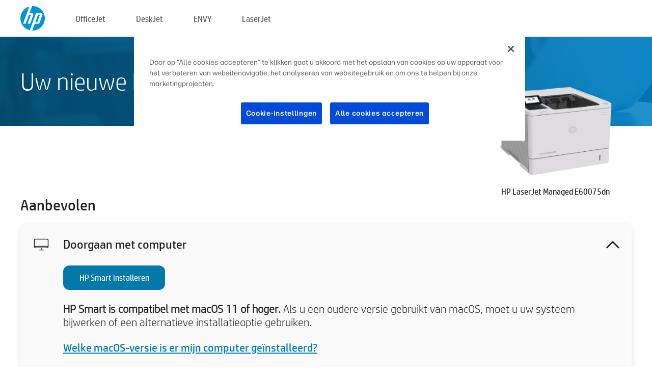

--- FILE ---
content_type: text/html;charset=UTF-8
request_url: https://123.hp.com/be/nl/devices/LJE60075DN;jsessionid=2C993D553E8E195CF0044D35D3145799;jsessionid=D50D0FED28AEEC399416D58C8A285176;jsessionid=E48C193E1FBB48CA510823405AA3A196;jsessionid=E53F543D5937741F149E960EB5F0D17A;jsessionid=892B64604211229BFDD1A2F551D77B1B;jsessionid=12B001369228CDC53D4803E67DB8F51E;jsessionid=4D40AB6E79DA2AB08B76669C6753BDDE;jsessionid=F77FA57D237D83E9A74F65E3197D96FB;jsessionid=15D9463FDDACD15BA1723FAC4A5480E3;jsessionid=A5D08923C4D1BE36ABEB2505D5B99346;jsessionid=4060801686F425C085047574289D36EA;jsessionid=AA63762A54D01183601E0B93421AF9A8;jsessionid=61E64B4C0C18D22FD4EB00500C97A352;jsessionid=E818789A7573935FF825533EE56D5719;jsessionid=171E26C33DCDD249FE250D4E57E36354;jsessionid=B61A6A92D6C8B65C44006D7A4A4149A1;jsessionid=FB4E35E89D6C790A9A7A7DCC43D484ED
body_size: 8903
content:
<!doctype html>
<html
  country="BE" lang="nl" dir="ltr"
>
  <head>
    
    <meta content="IE=edge" http-equiv="X-UA-Compatible" />
    <meta content="hpi" name="company_code" />
    <meta content="IPG" name="bu" />
    <meta content="text/html; charset=UTF-8" http-equiv="Content-Type" />
    <!-- <meta content="Welcome to the simplest way to setup your printer from a computer or mobile device. Easily download software, connect to a network, and print across devices." name="description" /> -->
    <meta name="description" content="Welkom op de officiële website van HP®. Hier kunt u uw printer installeren.  Download de software zodat u aan de slag kunt gaan met uw nieuwe printer.  U kunt de printer aansluiten op een netwerk en via devices printen." />
    <meta content="hpexpnontridion" name="hp_design_version" />
    <meta
      content="hp drivers, hp driver, hp downloads, hp download drivers, hp printer drivers, hp printers drivers, hp scanner drivers, hp printer driver, hp print drivers, hp printer drivers download"
      name="keywords"
    />
    <meta content="support.drivers" name="lifecycle" />
    <meta content="Solutions" name="page_content" />
    <meta content="follow, index" name="robots" />
    <meta content="Segment Neutral" name="segment" />
    <meta name="target_country" content="be" />
    <meta content=" R11849 " name="web_section_id" />
    <meta content="True" name="HandheldFriendly" />
    <meta content="width=device-width, initial-scale=1.0" name="viewport" />

    <!-- CSS  -->
    <link media="screen" rel="stylesheet" href="/resources/assets/css/page/123fontstyles.css" />
    <link media="screen" rel="stylesheet" href="/resources/assets/dist/application.min.css" />
    <link rel="stylesheet" href="/resources/assets/css/vendor/jquery.typeahead.min.css" type="text/css" />

    <!--  JavaScript -->
    <script src="/resources/assets/js/vendor/jquery/jquery-3.7.1.min.js"></script>

    <script defer="defer" src="/resources/assets/js/vendor/jquery/can.jquery.min.js" type="text/javascript"></script>

    <script async src="//www.hp.com/cma/ng/lib/exceptions/privacy-banner.js"></script>
    <script defer="defer" src="/resources/assets/js/page/tooltipster.main.min.js" type="text/javascript"></script>
    <script
      defer="defer"
      src="/resources/assets/js/page/tooltipster.bundle.min.js"
      type="text/javascript"
    ></script>
    <script defer="defer" src="https://www8.hp.com/caas/header-footer/be/nl/default/latest.r?contentType=js&amp;hide_country_selector=true" type="text/javascript"></script>
    <script defer="defer" src="/resources/assets/js/vendor/base.min.js" type="text/javascript"></script>
    <script defer="defer" src="/resources/assets/dist/application.min.js" type="text/javascript"></script>

    <script type="text/javascript">
      //UDL Analytics - GTM tag
      (function (w, d, s, l, i) {
        w[l] = w[l] || [];
        w[l].push({
          "gtm.start": new Date().getTime(),
          event: "gtm.js",
        });
        var f = d.getElementsByTagName(s)[0],
          j = d.createElement(s),
          dl = l != "dataLayer" ? "&amp;l=" + l : "";
        j.async = true;
        j.src = "https://www.googletagmanager.com/gtm.js?id=" + i + dl;
        f.parentNode.insertBefore(j, f);
      })(window, document, "script", "dataLayer", "GTM-MZXB4R4");
    </script>
  
    <title>123.hp.com - HP LaserJet Managed E60075dn HP Smart</title>
    <link rel="stylesheet" href="/resources/assets/css/page/flex-design.css" type="text/css" />
    <link rel="stylesheet" href="/resources/assets/css/page/desktop-hp+-windows.css" type="text/css" />
    <link rel="stylesheet" href="/resources/assets/css/page/swls-delay.css" type="text/css" />
    <link rel="stylesheet" href="/resources/assets/css/page/desktop-unified.css" type="text/css" />
    <script defer="defer" src="/resources/assets/js/page/common.js" type="text/javascript"></script>
    <script defer="defer" src="/resources/assets/js/page/flex-design.js" type="text/javascript"></script>
    <script
      defer="defer"
      src="/resources/assets/js/page/desktop-offline-driver.js"
      type="text/javascript"
    ></script>
    <script defer="defer" src="/resources/assets/js/page/desktop-hp+-windows.js" type="text/javascript"></script>
    <script defer="defer" src="/resources/assets/js/page/desktop-unified.js" type="text/javascript"></script>
    <script src="https://cdn.optimizely.com/js/11773710518.js"></script>
    <script type="text/javascript">
      /*<![CDATA[*/
      var printerTroubleshootUrl = "https:\/\/support.hp.com\/printer-setup";
      var printerVideoUrl = "https:\/\/support.hp.com";
      var airPrintSupportUrl = "https:\/\/support.hp.com\/document\/ish_1946968-1947068-16";
      var macVersionSupportUrl = "https:\/\/support.apple.com\/109033";
      var appStoreUrl = "macappstore:\/\/apps.apple.com\/us\/app\/hp-smart\/id1474276998?mt=12";
      var osType = "os x";
      var printerSetupUrl = "https:\/\/support.hp.com\/be-nl\/printer-setup";
      var deviceId = "LJE60075DN";
      var deviceName = "HP LaserJet Managed E60075dn";
      var goToHpUrl = "https:\/\/h20180.www2.hp.com\/apps\/Nav?h_product=known\u0026h_client=S-A-10020-1\u0026h_lang=nl\u0026h_cc=be\u0026h_pagetype=s-002";
      var localePath = "\/be\/nl";
      /*]]>*/
    </script>
    <script type="text/javascript">
      var pageName = "desktop-unified";
      if (deviceId !== "") {
        pageName = pageName + "_" + deviceId.toLowerCase();
      }

      dataLayer.push({
        event: "e_pageView",
        pageNameL5: pageName,
      });
    </script>
  </head>
  <body>
    <div
      class="header-123"
      id="header-123"
    >
      <div class="header-container">
        <div class="hp-logo">
          <a
            href="/be/nl/"
            title="123.hp.com - Printer installeren via de officiële website van HP®"
          >
            <img alt="123.hp.com - Printer installeren via de officiële website van HP®" src="/resources/assets/img/hp-logo.svg" />
          </a>
        </div>
        <ul class="header-menu">
          <li>
            <a href="/be/nl/printers/officejet"
              >OfficeJet</a
            >
          </li>
          <li>
            <a href="/be/nl/printers/deskjet"
              >DeskJet</a
            >
          </li>
          <li>
            <a href="/be/nl/printers/envy">ENVY</a>
          </li>
          <li>
            <a href="/be/nl/printers/laserjet"
              >LaserJet</a
            >
          </li>
        </ul>
      </div>
    </div>
    <div>
      <input id="supportUrl" value="https://h20180.www2.hp.com/apps/Nav?h_product=9364935&amp;h_client=S-A-10020-1&amp;h_lang=nl&amp;h_cc=be&amp;h_pagetype=s-002" type="hidden" />
      <input id="languageDirection" value="ltr" type="hidden" />
      <input id="lang" value="nl" type="hidden" />
      <input id="hpContact" value="" type="hidden" />
    </div>
    <div id="one23-overlay"></div>
    <main class="vertical">
      <div class="horizontal centered standard-bg">
        <div class="main-content horizontal grow space-between">
          <div class="page-header vertical centered">
            <div>Uw nieuwe HP-printer instellen</div>
          </div>
          
        </div>
      </div>
      <div class="hpplus-bg-white horizontal centered">
        <div class="main-content vertical">
          <div class="vertical side-images">
            <div class="printer-container">
              
              <img
                alt="printer"
                class="printer-image"
                src="/resources/printer_images/LJE60075DN/290x245.png"
              />
              <div class="printer-title">HP LaserJet Managed E60075dn</div>
            </div>
          </div>
          <div class="vertical ie-wrap-fix">
            <div class="install-list">
              <div class="list-header">Aanbevolen</div>
              <div class="list-item vertical" id="hpsmart-card">
                <div class="list-header arrow-header open">
                  <div class="list-header-left">
                    <div class="list-header-icon img-container">
                      <img src="/resources/assets/img/all_in_one.svg" />
                    </div>
                    <div>Doorgaan met computer</div>
                  </div>
                  <div class="list-header-right">
                    <img src="/resources/assets/img/chevron_down_black.svg" />
                  </div>
                </div>
                <div class="list-content vertical wrap-sm open">
                  <div>
                    <button
                      class="btn btn-blue"
                      id="hpsmart-download"
                    >HP Smart installeren</button>
                  </div>
                  <div class="text-main"><b>HP Smart is compatibel met macOS 11 of hoger.</b> Als u een oudere versie gebruikt van macOS, moet u uw systeem bijwerken of een alternatieve installatieoptie gebruiken.</div>
                  <div class="text-main">
                    <a id="mac-version-url">Welke macOS-versie is er mijn computer geïnstalleerd?</a>
                  </div>
                </div>
              </div>
              <div
                class="list-header"
              >Alternatieve instellingsopties</div>
              <div class="list-item vertical" id="mobile-card">
                <div class="list-header arrow-header open">
                  <div class="list-header-left">
                    <div class="list-header-icon img-container icon-thin">
                      <img src="/resources/assets/img/mobile.svg" />
                    </div>
                    <div>Overschakelen naar een mobiel apparaat</div>
                  </div>
                  <div class="list-header-right">
                    <img src="/resources/assets/img/chevron_down_black.svg" />
                  </div>
                </div>
                <div class="list-content horizontal open">
                  <div class="horizontal">
                    <div class="bordered-qr-code img-container">
                      <img src="/resources/assets/img/123_qr_code.svg" />
                    </div>
                    <div class="vertical appstore-images space-around" id="app-store-images">
                      <img alt="Mac" id="macBadge" src="/resources/assets/img/app_store/ios/nl.svg" />
                      <img alt="Android" id="androidBadge" src="/resources/assets/img/app_store/android/nl.png" />
                    </div>
                  </div>
                  <div class="vertical ie-wrap-fix">
                    <div class="text-main">Gebruik een mobiel apparaat om de printer voor het eerst in te stellen, inclusief de netwerkverbinding. <b>Scan de QR-code om aan de slag te gaan.</b></div>
                  </div>
                </div>
              </div>
              
              <div class="list-item vertical" id="airprint-card">
                <div class="list-header arrow-header open">
                  <div class="list-header-left">
                    <div class="list-header-icon img-container icon-thin">
                      <img src="/resources/assets/img/apple.svg" />
                    </div>
                    <div>Afdrukken met AirPrint</div>
                  </div>
                  <div class="list-header-right">
                    <img src="/resources/assets/img/chevron_down_black.svg" />
                  </div>
                </div>
                <div class="list-content vertical open">
                  <div class="text-main">Als uw printer al is ingesteld en verbonden met hetzelfde wifi-netwerk als uw Apple-apparaat, kunt u afdrukken met AirPrint. </div>
                  <div class="text-main">
                    <a id="airprint-url">AirPrint gebruiken</a>
                  </div>
                </div>
              </div>
            </div>
            <div class="support-list">
              <div class="support-item troubleshoot">
                <div class="support-header horizontal support-header-printer">
                  <div class="support-header-icon">
                    <img src="/resources/assets/img/support_icon_printer.svg" />
                  </div>
                  <div class="support-note">Hulp nodig bij probleemoplossing tijdens het instellen van de printer?<br> <a id="printer-troubleshoot-url">Configuratieproblemen oplossen</a></div>
                </div>
              </div>
              <div class="support-item video">
                <div class="support-header horizontal support-header-printer">
                  <div class="support-header-icon">
                    <img src="/resources/assets/img/support_icon_video.svg" />
                  </div>
                  <div class="support-note">Aanvullende configuratiegegevens en -video's zoeken<br> <a id="printer-setup-url">HP Support bezoeken</a></div>
                </div>
              </div>
            </div>
          </div>
          <div id="country-selector-container">
      <div
        id="country-selector"
      >
        <i
          id="tooltip-image"
          class="sprite-sheet-flags sprite-flag sprite-flag-be"
        ></i>
        <a class="tooltip country-tooltip" id="tooltip-text">België</a>
        <div class="down-tooltip" id="country-selector-tooltip" style="left: 0px; bottom: 35px; display: none">
          <div id="supported-countries">
      <div>
        <div>
          <div class="country-selector-header">Selecteer uw locatie/taal</div>
          <table class="country-selector-table">
            <!-- Row 1 -->
            <tr>
              <td id="country-item">
      <div>
        <i
          class="sprite-sheet-flags sprite-flag sprite-flag-au"
        ></i>
        <a
          href="/au/en/devices/LJE60075DN;jsessionid=2C993D553E8E195CF0044D35D3145799;jsessionid=D50D0FED28AEEC399416D58C8A285176;jsessionid=E48C193E1FBB48CA510823405AA3A196;jsessionid=E53F543D5937741F149E960EB5F0D17A;jsessionid=892B64604211229BFDD1A2F551D77B1B;jsessionid=12B001369228CDC53D4803E67DB8F51E;jsessionid=4D40AB6E79DA2AB08B76669C6753BDDE;jsessionid=F77FA57D237D83E9A74F65E3197D96FB;jsessionid=15D9463FDDACD15BA1723FAC4A5480E3;jsessionid=A5D08923C4D1BE36ABEB2505D5B99346;jsessionid=4060801686F425C085047574289D36EA;jsessionid=AA63762A54D01183601E0B93421AF9A8;jsessionid=61E64B4C0C18D22FD4EB00500C97A352;jsessionid=E818789A7573935FF825533EE56D5719;jsessionid=171E26C33DCDD249FE250D4E57E36354;jsessionid=B61A6A92D6C8B65C44006D7A4A4149A1;jsessionid=FB4E35E89D6C790A9A7A7DCC43D484ED"
          id="au_en"
        >Australia</a>
      </div>
    </td>
              <td id="country-item">
      <div>
        <i
          class="sprite-sheet-flags sprite-flag sprite-flag-in"
        ></i>
        <a
          href="/in/en/devices/LJE60075DN;jsessionid=2C993D553E8E195CF0044D35D3145799;jsessionid=D50D0FED28AEEC399416D58C8A285176;jsessionid=E48C193E1FBB48CA510823405AA3A196;jsessionid=E53F543D5937741F149E960EB5F0D17A;jsessionid=892B64604211229BFDD1A2F551D77B1B;jsessionid=12B001369228CDC53D4803E67DB8F51E;jsessionid=4D40AB6E79DA2AB08B76669C6753BDDE;jsessionid=F77FA57D237D83E9A74F65E3197D96FB;jsessionid=15D9463FDDACD15BA1723FAC4A5480E3;jsessionid=A5D08923C4D1BE36ABEB2505D5B99346;jsessionid=4060801686F425C085047574289D36EA;jsessionid=AA63762A54D01183601E0B93421AF9A8;jsessionid=61E64B4C0C18D22FD4EB00500C97A352;jsessionid=E818789A7573935FF825533EE56D5719;jsessionid=171E26C33DCDD249FE250D4E57E36354;jsessionid=B61A6A92D6C8B65C44006D7A4A4149A1;jsessionid=FB4E35E89D6C790A9A7A7DCC43D484ED"
          id="in_en"
        >India</a>
      </div>
    </td>
              <td id="country-item">
      <div>
        <i
          class="sprite-sheet-flags sprite-flag sprite-flag-pl"
        ></i>
        <a
          href="/pl/pl/devices/LJE60075DN;jsessionid=2C993D553E8E195CF0044D35D3145799;jsessionid=D50D0FED28AEEC399416D58C8A285176;jsessionid=E48C193E1FBB48CA510823405AA3A196;jsessionid=E53F543D5937741F149E960EB5F0D17A;jsessionid=892B64604211229BFDD1A2F551D77B1B;jsessionid=12B001369228CDC53D4803E67DB8F51E;jsessionid=4D40AB6E79DA2AB08B76669C6753BDDE;jsessionid=F77FA57D237D83E9A74F65E3197D96FB;jsessionid=15D9463FDDACD15BA1723FAC4A5480E3;jsessionid=A5D08923C4D1BE36ABEB2505D5B99346;jsessionid=4060801686F425C085047574289D36EA;jsessionid=AA63762A54D01183601E0B93421AF9A8;jsessionid=61E64B4C0C18D22FD4EB00500C97A352;jsessionid=E818789A7573935FF825533EE56D5719;jsessionid=171E26C33DCDD249FE250D4E57E36354;jsessionid=B61A6A92D6C8B65C44006D7A4A4149A1;jsessionid=FB4E35E89D6C790A9A7A7DCC43D484ED"
          id="pl_pl"
        >Polska</a>
      </div>
    </td>
              <td id="country-item">
      <div>
        <i
          class="sprite-sheet-flags sprite-flag sprite-flag-us"
        ></i>
        <a
          href="/us/en/devices/LJE60075DN;jsessionid=2C993D553E8E195CF0044D35D3145799;jsessionid=D50D0FED28AEEC399416D58C8A285176;jsessionid=E48C193E1FBB48CA510823405AA3A196;jsessionid=E53F543D5937741F149E960EB5F0D17A;jsessionid=892B64604211229BFDD1A2F551D77B1B;jsessionid=12B001369228CDC53D4803E67DB8F51E;jsessionid=4D40AB6E79DA2AB08B76669C6753BDDE;jsessionid=F77FA57D237D83E9A74F65E3197D96FB;jsessionid=15D9463FDDACD15BA1723FAC4A5480E3;jsessionid=A5D08923C4D1BE36ABEB2505D5B99346;jsessionid=4060801686F425C085047574289D36EA;jsessionid=AA63762A54D01183601E0B93421AF9A8;jsessionid=61E64B4C0C18D22FD4EB00500C97A352;jsessionid=E818789A7573935FF825533EE56D5719;jsessionid=171E26C33DCDD249FE250D4E57E36354;jsessionid=B61A6A92D6C8B65C44006D7A4A4149A1;jsessionid=FB4E35E89D6C790A9A7A7DCC43D484ED"
          id="us_en"
        >United States</a>
      </div>
    </td>
            </tr>

            <!-- Row 2 -->
            <tr>
              <td id="country-item">
      <div>
        <i
          class="sprite-sheet-flags sprite-flag sprite-flag-at"
        ></i>
        <a
          href="/at/de/devices/LJE60075DN;jsessionid=2C993D553E8E195CF0044D35D3145799;jsessionid=D50D0FED28AEEC399416D58C8A285176;jsessionid=E48C193E1FBB48CA510823405AA3A196;jsessionid=E53F543D5937741F149E960EB5F0D17A;jsessionid=892B64604211229BFDD1A2F551D77B1B;jsessionid=12B001369228CDC53D4803E67DB8F51E;jsessionid=4D40AB6E79DA2AB08B76669C6753BDDE;jsessionid=F77FA57D237D83E9A74F65E3197D96FB;jsessionid=15D9463FDDACD15BA1723FAC4A5480E3;jsessionid=A5D08923C4D1BE36ABEB2505D5B99346;jsessionid=4060801686F425C085047574289D36EA;jsessionid=AA63762A54D01183601E0B93421AF9A8;jsessionid=61E64B4C0C18D22FD4EB00500C97A352;jsessionid=E818789A7573935FF825533EE56D5719;jsessionid=171E26C33DCDD249FE250D4E57E36354;jsessionid=B61A6A92D6C8B65C44006D7A4A4149A1;jsessionid=FB4E35E89D6C790A9A7A7DCC43D484ED"
          id="at_de"
        >Austria</a>
      </div>
    </td>
              <td id="country-item">
      <div>
        <i
          class="sprite-sheet-flags sprite-flag sprite-flag-ie"
        ></i>
        <a
          href="/ie/en/devices/LJE60075DN;jsessionid=2C993D553E8E195CF0044D35D3145799;jsessionid=D50D0FED28AEEC399416D58C8A285176;jsessionid=E48C193E1FBB48CA510823405AA3A196;jsessionid=E53F543D5937741F149E960EB5F0D17A;jsessionid=892B64604211229BFDD1A2F551D77B1B;jsessionid=12B001369228CDC53D4803E67DB8F51E;jsessionid=4D40AB6E79DA2AB08B76669C6753BDDE;jsessionid=F77FA57D237D83E9A74F65E3197D96FB;jsessionid=15D9463FDDACD15BA1723FAC4A5480E3;jsessionid=A5D08923C4D1BE36ABEB2505D5B99346;jsessionid=4060801686F425C085047574289D36EA;jsessionid=AA63762A54D01183601E0B93421AF9A8;jsessionid=61E64B4C0C18D22FD4EB00500C97A352;jsessionid=E818789A7573935FF825533EE56D5719;jsessionid=171E26C33DCDD249FE250D4E57E36354;jsessionid=B61A6A92D6C8B65C44006D7A4A4149A1;jsessionid=FB4E35E89D6C790A9A7A7DCC43D484ED"
          id="ie_en"
        >Ireland</a>
      </div>
    </td>
              <td id="country-item">
      <div>
        <i
          class="sprite-sheet-flags sprite-flag sprite-flag-pt"
        ></i>
        <a
          href="/pt/pt/devices/LJE60075DN;jsessionid=2C993D553E8E195CF0044D35D3145799;jsessionid=D50D0FED28AEEC399416D58C8A285176;jsessionid=E48C193E1FBB48CA510823405AA3A196;jsessionid=E53F543D5937741F149E960EB5F0D17A;jsessionid=892B64604211229BFDD1A2F551D77B1B;jsessionid=12B001369228CDC53D4803E67DB8F51E;jsessionid=4D40AB6E79DA2AB08B76669C6753BDDE;jsessionid=F77FA57D237D83E9A74F65E3197D96FB;jsessionid=15D9463FDDACD15BA1723FAC4A5480E3;jsessionid=A5D08923C4D1BE36ABEB2505D5B99346;jsessionid=4060801686F425C085047574289D36EA;jsessionid=AA63762A54D01183601E0B93421AF9A8;jsessionid=61E64B4C0C18D22FD4EB00500C97A352;jsessionid=E818789A7573935FF825533EE56D5719;jsessionid=171E26C33DCDD249FE250D4E57E36354;jsessionid=B61A6A92D6C8B65C44006D7A4A4149A1;jsessionid=FB4E35E89D6C790A9A7A7DCC43D484ED"
          id="pt_pt"
        >Portugal</a>
      </div>
    </td>
              <td id="country-item">
      <div>
        <i
          class="sprite-sheet-flags sprite-flag sprite-flag-bg"
        ></i>
        <a
          href="/bg/bg/devices/LJE60075DN;jsessionid=2C993D553E8E195CF0044D35D3145799;jsessionid=D50D0FED28AEEC399416D58C8A285176;jsessionid=E48C193E1FBB48CA510823405AA3A196;jsessionid=E53F543D5937741F149E960EB5F0D17A;jsessionid=892B64604211229BFDD1A2F551D77B1B;jsessionid=12B001369228CDC53D4803E67DB8F51E;jsessionid=4D40AB6E79DA2AB08B76669C6753BDDE;jsessionid=F77FA57D237D83E9A74F65E3197D96FB;jsessionid=15D9463FDDACD15BA1723FAC4A5480E3;jsessionid=A5D08923C4D1BE36ABEB2505D5B99346;jsessionid=4060801686F425C085047574289D36EA;jsessionid=AA63762A54D01183601E0B93421AF9A8;jsessionid=61E64B4C0C18D22FD4EB00500C97A352;jsessionid=E818789A7573935FF825533EE56D5719;jsessionid=171E26C33DCDD249FE250D4E57E36354;jsessionid=B61A6A92D6C8B65C44006D7A4A4149A1;jsessionid=FB4E35E89D6C790A9A7A7DCC43D484ED"
          id="bg_bg"
        >България</a>
      </div>
    </td>
            </tr>

            <!-- Row 3 -->
            <tr>
              <td id="country-item">
      <div>
        <i
          class="sprite-sheet-flags sprite-flag sprite-flag-be"
        ></i>
        <a
          href="/be/nl/devices/LJE60075DN;jsessionid=2C993D553E8E195CF0044D35D3145799;jsessionid=D50D0FED28AEEC399416D58C8A285176;jsessionid=E48C193E1FBB48CA510823405AA3A196;jsessionid=E53F543D5937741F149E960EB5F0D17A;jsessionid=892B64604211229BFDD1A2F551D77B1B;jsessionid=12B001369228CDC53D4803E67DB8F51E;jsessionid=4D40AB6E79DA2AB08B76669C6753BDDE;jsessionid=F77FA57D237D83E9A74F65E3197D96FB;jsessionid=15D9463FDDACD15BA1723FAC4A5480E3;jsessionid=A5D08923C4D1BE36ABEB2505D5B99346;jsessionid=4060801686F425C085047574289D36EA;jsessionid=AA63762A54D01183601E0B93421AF9A8;jsessionid=61E64B4C0C18D22FD4EB00500C97A352;jsessionid=E818789A7573935FF825533EE56D5719;jsessionid=171E26C33DCDD249FE250D4E57E36354;jsessionid=B61A6A92D6C8B65C44006D7A4A4149A1;jsessionid=FB4E35E89D6C790A9A7A7DCC43D484ED"
          id="be_nl"
        >België</a>
      </div>
    </td>
              <td id="country-item">
      <div>
        <i
          class="sprite-sheet-flags sprite-flag sprite-flag-it"
        ></i>
        <a
          href="/it/it/devices/LJE60075DN;jsessionid=2C993D553E8E195CF0044D35D3145799;jsessionid=D50D0FED28AEEC399416D58C8A285176;jsessionid=E48C193E1FBB48CA510823405AA3A196;jsessionid=E53F543D5937741F149E960EB5F0D17A;jsessionid=892B64604211229BFDD1A2F551D77B1B;jsessionid=12B001369228CDC53D4803E67DB8F51E;jsessionid=4D40AB6E79DA2AB08B76669C6753BDDE;jsessionid=F77FA57D237D83E9A74F65E3197D96FB;jsessionid=15D9463FDDACD15BA1723FAC4A5480E3;jsessionid=A5D08923C4D1BE36ABEB2505D5B99346;jsessionid=4060801686F425C085047574289D36EA;jsessionid=AA63762A54D01183601E0B93421AF9A8;jsessionid=61E64B4C0C18D22FD4EB00500C97A352;jsessionid=E818789A7573935FF825533EE56D5719;jsessionid=171E26C33DCDD249FE250D4E57E36354;jsessionid=B61A6A92D6C8B65C44006D7A4A4149A1;jsessionid=FB4E35E89D6C790A9A7A7DCC43D484ED"
          id="it_it"
        >Italia</a>
      </div>
    </td>
              <td id="country-item">
      <div>
        <i
          class="sprite-sheet-flags sprite-flag sprite-flag-pr"
        ></i>
        <a
          href="/pr/en/devices/LJE60075DN;jsessionid=2C993D553E8E195CF0044D35D3145799;jsessionid=D50D0FED28AEEC399416D58C8A285176;jsessionid=E48C193E1FBB48CA510823405AA3A196;jsessionid=E53F543D5937741F149E960EB5F0D17A;jsessionid=892B64604211229BFDD1A2F551D77B1B;jsessionid=12B001369228CDC53D4803E67DB8F51E;jsessionid=4D40AB6E79DA2AB08B76669C6753BDDE;jsessionid=F77FA57D237D83E9A74F65E3197D96FB;jsessionid=15D9463FDDACD15BA1723FAC4A5480E3;jsessionid=A5D08923C4D1BE36ABEB2505D5B99346;jsessionid=4060801686F425C085047574289D36EA;jsessionid=AA63762A54D01183601E0B93421AF9A8;jsessionid=61E64B4C0C18D22FD4EB00500C97A352;jsessionid=E818789A7573935FF825533EE56D5719;jsessionid=171E26C33DCDD249FE250D4E57E36354;jsessionid=B61A6A92D6C8B65C44006D7A4A4149A1;jsessionid=FB4E35E89D6C790A9A7A7DCC43D484ED"
          id="pr_en"
        >Puerto Rico</a>
      </div>
    </td>
              <td id="country-item">
      <div>
        <i
          class="sprite-sheet-flags sprite-flag sprite-flag-gr"
        ></i>
        <a
          href="/gr/el/devices/LJE60075DN;jsessionid=2C993D553E8E195CF0044D35D3145799;jsessionid=D50D0FED28AEEC399416D58C8A285176;jsessionid=E48C193E1FBB48CA510823405AA3A196;jsessionid=E53F543D5937741F149E960EB5F0D17A;jsessionid=892B64604211229BFDD1A2F551D77B1B;jsessionid=12B001369228CDC53D4803E67DB8F51E;jsessionid=4D40AB6E79DA2AB08B76669C6753BDDE;jsessionid=F77FA57D237D83E9A74F65E3197D96FB;jsessionid=15D9463FDDACD15BA1723FAC4A5480E3;jsessionid=A5D08923C4D1BE36ABEB2505D5B99346;jsessionid=4060801686F425C085047574289D36EA;jsessionid=AA63762A54D01183601E0B93421AF9A8;jsessionid=61E64B4C0C18D22FD4EB00500C97A352;jsessionid=E818789A7573935FF825533EE56D5719;jsessionid=171E26C33DCDD249FE250D4E57E36354;jsessionid=B61A6A92D6C8B65C44006D7A4A4149A1;jsessionid=FB4E35E89D6C790A9A7A7DCC43D484ED"
          id="gr_el"
        >Ελλάδα</a>
      </div>
    </td>
            </tr>

            <!-- Row 4 -->
            <tr>
              <td id="country-item">
      <div>
        <i
          class="sprite-sheet-flags sprite-flag sprite-flag-be"
        ></i>
        <a
          href="/be/fr/devices/LJE60075DN;jsessionid=2C993D553E8E195CF0044D35D3145799;jsessionid=D50D0FED28AEEC399416D58C8A285176;jsessionid=E48C193E1FBB48CA510823405AA3A196;jsessionid=E53F543D5937741F149E960EB5F0D17A;jsessionid=892B64604211229BFDD1A2F551D77B1B;jsessionid=12B001369228CDC53D4803E67DB8F51E;jsessionid=4D40AB6E79DA2AB08B76669C6753BDDE;jsessionid=F77FA57D237D83E9A74F65E3197D96FB;jsessionid=15D9463FDDACD15BA1723FAC4A5480E3;jsessionid=A5D08923C4D1BE36ABEB2505D5B99346;jsessionid=4060801686F425C085047574289D36EA;jsessionid=AA63762A54D01183601E0B93421AF9A8;jsessionid=61E64B4C0C18D22FD4EB00500C97A352;jsessionid=E818789A7573935FF825533EE56D5719;jsessionid=171E26C33DCDD249FE250D4E57E36354;jsessionid=B61A6A92D6C8B65C44006D7A4A4149A1;jsessionid=FB4E35E89D6C790A9A7A7DCC43D484ED"
          id="be_fr"
        >Belgique</a>
      </div>
    </td>
              <td id="country-item">
      <div>
        <i
          class="sprite-sheet-flags sprite-flag sprite-flag-lv"
        ></i>
        <a
          href="/lv/lv/devices/LJE60075DN;jsessionid=2C993D553E8E195CF0044D35D3145799;jsessionid=D50D0FED28AEEC399416D58C8A285176;jsessionid=E48C193E1FBB48CA510823405AA3A196;jsessionid=E53F543D5937741F149E960EB5F0D17A;jsessionid=892B64604211229BFDD1A2F551D77B1B;jsessionid=12B001369228CDC53D4803E67DB8F51E;jsessionid=4D40AB6E79DA2AB08B76669C6753BDDE;jsessionid=F77FA57D237D83E9A74F65E3197D96FB;jsessionid=15D9463FDDACD15BA1723FAC4A5480E3;jsessionid=A5D08923C4D1BE36ABEB2505D5B99346;jsessionid=4060801686F425C085047574289D36EA;jsessionid=AA63762A54D01183601E0B93421AF9A8;jsessionid=61E64B4C0C18D22FD4EB00500C97A352;jsessionid=E818789A7573935FF825533EE56D5719;jsessionid=171E26C33DCDD249FE250D4E57E36354;jsessionid=B61A6A92D6C8B65C44006D7A4A4149A1;jsessionid=FB4E35E89D6C790A9A7A7DCC43D484ED"
          id="lv_lv"
        >Latvija</a>
      </div>
    </td>
              <td id="country-item">
      <div>
        <i
          class="sprite-sheet-flags sprite-flag sprite-flag-ro"
        ></i>
        <a
          href="/ro/ro/devices/LJE60075DN;jsessionid=2C993D553E8E195CF0044D35D3145799;jsessionid=D50D0FED28AEEC399416D58C8A285176;jsessionid=E48C193E1FBB48CA510823405AA3A196;jsessionid=E53F543D5937741F149E960EB5F0D17A;jsessionid=892B64604211229BFDD1A2F551D77B1B;jsessionid=12B001369228CDC53D4803E67DB8F51E;jsessionid=4D40AB6E79DA2AB08B76669C6753BDDE;jsessionid=F77FA57D237D83E9A74F65E3197D96FB;jsessionid=15D9463FDDACD15BA1723FAC4A5480E3;jsessionid=A5D08923C4D1BE36ABEB2505D5B99346;jsessionid=4060801686F425C085047574289D36EA;jsessionid=AA63762A54D01183601E0B93421AF9A8;jsessionid=61E64B4C0C18D22FD4EB00500C97A352;jsessionid=E818789A7573935FF825533EE56D5719;jsessionid=171E26C33DCDD249FE250D4E57E36354;jsessionid=B61A6A92D6C8B65C44006D7A4A4149A1;jsessionid=FB4E35E89D6C790A9A7A7DCC43D484ED"
          id="ro_ro"
        >România</a>
      </div>
    </td>
              <td id="country-item">
      <div>
        <i
          class="sprite-sheet-flags sprite-flag sprite-flag-cy"
        ></i>
        <a
          href="/cy/el/devices/LJE60075DN;jsessionid=2C993D553E8E195CF0044D35D3145799;jsessionid=D50D0FED28AEEC399416D58C8A285176;jsessionid=E48C193E1FBB48CA510823405AA3A196;jsessionid=E53F543D5937741F149E960EB5F0D17A;jsessionid=892B64604211229BFDD1A2F551D77B1B;jsessionid=12B001369228CDC53D4803E67DB8F51E;jsessionid=4D40AB6E79DA2AB08B76669C6753BDDE;jsessionid=F77FA57D237D83E9A74F65E3197D96FB;jsessionid=15D9463FDDACD15BA1723FAC4A5480E3;jsessionid=A5D08923C4D1BE36ABEB2505D5B99346;jsessionid=4060801686F425C085047574289D36EA;jsessionid=AA63762A54D01183601E0B93421AF9A8;jsessionid=61E64B4C0C18D22FD4EB00500C97A352;jsessionid=E818789A7573935FF825533EE56D5719;jsessionid=171E26C33DCDD249FE250D4E57E36354;jsessionid=B61A6A92D6C8B65C44006D7A4A4149A1;jsessionid=FB4E35E89D6C790A9A7A7DCC43D484ED"
          id="cy_el"
        >Κύπρος</a>
      </div>
    </td>
            </tr>

            <!-- Row 5 -->
            <tr>
              <td id="country-item">
      <div>
        <i
          class="sprite-sheet-flags sprite-flag sprite-flag-br"
        ></i>
        <a
          href="/br/pt/devices/LJE60075DN;jsessionid=2C993D553E8E195CF0044D35D3145799;jsessionid=D50D0FED28AEEC399416D58C8A285176;jsessionid=E48C193E1FBB48CA510823405AA3A196;jsessionid=E53F543D5937741F149E960EB5F0D17A;jsessionid=892B64604211229BFDD1A2F551D77B1B;jsessionid=12B001369228CDC53D4803E67DB8F51E;jsessionid=4D40AB6E79DA2AB08B76669C6753BDDE;jsessionid=F77FA57D237D83E9A74F65E3197D96FB;jsessionid=15D9463FDDACD15BA1723FAC4A5480E3;jsessionid=A5D08923C4D1BE36ABEB2505D5B99346;jsessionid=4060801686F425C085047574289D36EA;jsessionid=AA63762A54D01183601E0B93421AF9A8;jsessionid=61E64B4C0C18D22FD4EB00500C97A352;jsessionid=E818789A7573935FF825533EE56D5719;jsessionid=171E26C33DCDD249FE250D4E57E36354;jsessionid=B61A6A92D6C8B65C44006D7A4A4149A1;jsessionid=FB4E35E89D6C790A9A7A7DCC43D484ED"
          id="br_pt"
        >Brasil</a>
      </div>
    </td>
              <td id="country-item">
      <div>
        <i
          class="sprite-sheet-flags sprite-flag sprite-flag-lt"
        ></i>
        <a
          href="/lt/lt/devices/LJE60075DN;jsessionid=2C993D553E8E195CF0044D35D3145799;jsessionid=D50D0FED28AEEC399416D58C8A285176;jsessionid=E48C193E1FBB48CA510823405AA3A196;jsessionid=E53F543D5937741F149E960EB5F0D17A;jsessionid=892B64604211229BFDD1A2F551D77B1B;jsessionid=12B001369228CDC53D4803E67DB8F51E;jsessionid=4D40AB6E79DA2AB08B76669C6753BDDE;jsessionid=F77FA57D237D83E9A74F65E3197D96FB;jsessionid=15D9463FDDACD15BA1723FAC4A5480E3;jsessionid=A5D08923C4D1BE36ABEB2505D5B99346;jsessionid=4060801686F425C085047574289D36EA;jsessionid=AA63762A54D01183601E0B93421AF9A8;jsessionid=61E64B4C0C18D22FD4EB00500C97A352;jsessionid=E818789A7573935FF825533EE56D5719;jsessionid=171E26C33DCDD249FE250D4E57E36354;jsessionid=B61A6A92D6C8B65C44006D7A4A4149A1;jsessionid=FB4E35E89D6C790A9A7A7DCC43D484ED"
          id="lt_lt"
        >Lietuva</a>
      </div>
    </td>
              <td id="country-item">
      <div>
        <i
          class="sprite-sheet-flags sprite-flag sprite-flag-ch"
        ></i>
        <a
          href="/ch/de/devices/LJE60075DN;jsessionid=2C993D553E8E195CF0044D35D3145799;jsessionid=D50D0FED28AEEC399416D58C8A285176;jsessionid=E48C193E1FBB48CA510823405AA3A196;jsessionid=E53F543D5937741F149E960EB5F0D17A;jsessionid=892B64604211229BFDD1A2F551D77B1B;jsessionid=12B001369228CDC53D4803E67DB8F51E;jsessionid=4D40AB6E79DA2AB08B76669C6753BDDE;jsessionid=F77FA57D237D83E9A74F65E3197D96FB;jsessionid=15D9463FDDACD15BA1723FAC4A5480E3;jsessionid=A5D08923C4D1BE36ABEB2505D5B99346;jsessionid=4060801686F425C085047574289D36EA;jsessionid=AA63762A54D01183601E0B93421AF9A8;jsessionid=61E64B4C0C18D22FD4EB00500C97A352;jsessionid=E818789A7573935FF825533EE56D5719;jsessionid=171E26C33DCDD249FE250D4E57E36354;jsessionid=B61A6A92D6C8B65C44006D7A4A4149A1;jsessionid=FB4E35E89D6C790A9A7A7DCC43D484ED"
          id="ch_de"
        >Schweiz</a>
      </div>
    </td>
              <td id="country-item">
      <div>
        <i
          class="sprite-sheet-flags sprite-flag sprite-flag-ru"
        ></i>
        <a
          href="/ru/ru/devices/LJE60075DN;jsessionid=2C993D553E8E195CF0044D35D3145799;jsessionid=D50D0FED28AEEC399416D58C8A285176;jsessionid=E48C193E1FBB48CA510823405AA3A196;jsessionid=E53F543D5937741F149E960EB5F0D17A;jsessionid=892B64604211229BFDD1A2F551D77B1B;jsessionid=12B001369228CDC53D4803E67DB8F51E;jsessionid=4D40AB6E79DA2AB08B76669C6753BDDE;jsessionid=F77FA57D237D83E9A74F65E3197D96FB;jsessionid=15D9463FDDACD15BA1723FAC4A5480E3;jsessionid=A5D08923C4D1BE36ABEB2505D5B99346;jsessionid=4060801686F425C085047574289D36EA;jsessionid=AA63762A54D01183601E0B93421AF9A8;jsessionid=61E64B4C0C18D22FD4EB00500C97A352;jsessionid=E818789A7573935FF825533EE56D5719;jsessionid=171E26C33DCDD249FE250D4E57E36354;jsessionid=B61A6A92D6C8B65C44006D7A4A4149A1;jsessionid=FB4E35E89D6C790A9A7A7DCC43D484ED"
          id="ru_ru"
        >Россия</a>
      </div>
    </td>
            </tr>

            <!-- Row 6 -->
            <tr>
              <td id="country-item">
      <div>
        <i
          class="sprite-sheet-flags sprite-flag sprite-flag-ca"
        ></i>
        <a
          href="/ca/en/devices/LJE60075DN;jsessionid=2C993D553E8E195CF0044D35D3145799;jsessionid=D50D0FED28AEEC399416D58C8A285176;jsessionid=E48C193E1FBB48CA510823405AA3A196;jsessionid=E53F543D5937741F149E960EB5F0D17A;jsessionid=892B64604211229BFDD1A2F551D77B1B;jsessionid=12B001369228CDC53D4803E67DB8F51E;jsessionid=4D40AB6E79DA2AB08B76669C6753BDDE;jsessionid=F77FA57D237D83E9A74F65E3197D96FB;jsessionid=15D9463FDDACD15BA1723FAC4A5480E3;jsessionid=A5D08923C4D1BE36ABEB2505D5B99346;jsessionid=4060801686F425C085047574289D36EA;jsessionid=AA63762A54D01183601E0B93421AF9A8;jsessionid=61E64B4C0C18D22FD4EB00500C97A352;jsessionid=E818789A7573935FF825533EE56D5719;jsessionid=171E26C33DCDD249FE250D4E57E36354;jsessionid=B61A6A92D6C8B65C44006D7A4A4149A1;jsessionid=FB4E35E89D6C790A9A7A7DCC43D484ED"
          id="ca_en"
        >Canada</a>
      </div>
    </td>
              <td id="country-item">
      <div>
        <i
          class="sprite-sheet-flags sprite-flag sprite-flag-lu"
        ></i>
        <a
          href="/lu/fr/devices/LJE60075DN;jsessionid=2C993D553E8E195CF0044D35D3145799;jsessionid=D50D0FED28AEEC399416D58C8A285176;jsessionid=E48C193E1FBB48CA510823405AA3A196;jsessionid=E53F543D5937741F149E960EB5F0D17A;jsessionid=892B64604211229BFDD1A2F551D77B1B;jsessionid=12B001369228CDC53D4803E67DB8F51E;jsessionid=4D40AB6E79DA2AB08B76669C6753BDDE;jsessionid=F77FA57D237D83E9A74F65E3197D96FB;jsessionid=15D9463FDDACD15BA1723FAC4A5480E3;jsessionid=A5D08923C4D1BE36ABEB2505D5B99346;jsessionid=4060801686F425C085047574289D36EA;jsessionid=AA63762A54D01183601E0B93421AF9A8;jsessionid=61E64B4C0C18D22FD4EB00500C97A352;jsessionid=E818789A7573935FF825533EE56D5719;jsessionid=171E26C33DCDD249FE250D4E57E36354;jsessionid=B61A6A92D6C8B65C44006D7A4A4149A1;jsessionid=FB4E35E89D6C790A9A7A7DCC43D484ED"
          id="lu_fr"
        >Luxembourg</a>
      </div>
    </td>
              <td id="country-item">
      <div>
        <i
          class="sprite-sheet-flags sprite-flag sprite-flag-si"
        ></i>
        <a
          href="/si/sl/devices/LJE60075DN;jsessionid=2C993D553E8E195CF0044D35D3145799;jsessionid=D50D0FED28AEEC399416D58C8A285176;jsessionid=E48C193E1FBB48CA510823405AA3A196;jsessionid=E53F543D5937741F149E960EB5F0D17A;jsessionid=892B64604211229BFDD1A2F551D77B1B;jsessionid=12B001369228CDC53D4803E67DB8F51E;jsessionid=4D40AB6E79DA2AB08B76669C6753BDDE;jsessionid=F77FA57D237D83E9A74F65E3197D96FB;jsessionid=15D9463FDDACD15BA1723FAC4A5480E3;jsessionid=A5D08923C4D1BE36ABEB2505D5B99346;jsessionid=4060801686F425C085047574289D36EA;jsessionid=AA63762A54D01183601E0B93421AF9A8;jsessionid=61E64B4C0C18D22FD4EB00500C97A352;jsessionid=E818789A7573935FF825533EE56D5719;jsessionid=171E26C33DCDD249FE250D4E57E36354;jsessionid=B61A6A92D6C8B65C44006D7A4A4149A1;jsessionid=FB4E35E89D6C790A9A7A7DCC43D484ED"
          id="si_sl"
        >Slovenija</a>
      </div>
    </td>
              <td id="country-item">
      <div>
        <i
          class="sprite-sheet-flags sprite-flag sprite-flag-il"
        ></i>
        <a
          href="/il/he/devices/LJE60075DN;jsessionid=2C993D553E8E195CF0044D35D3145799;jsessionid=D50D0FED28AEEC399416D58C8A285176;jsessionid=E48C193E1FBB48CA510823405AA3A196;jsessionid=E53F543D5937741F149E960EB5F0D17A;jsessionid=892B64604211229BFDD1A2F551D77B1B;jsessionid=12B001369228CDC53D4803E67DB8F51E;jsessionid=4D40AB6E79DA2AB08B76669C6753BDDE;jsessionid=F77FA57D237D83E9A74F65E3197D96FB;jsessionid=15D9463FDDACD15BA1723FAC4A5480E3;jsessionid=A5D08923C4D1BE36ABEB2505D5B99346;jsessionid=4060801686F425C085047574289D36EA;jsessionid=AA63762A54D01183601E0B93421AF9A8;jsessionid=61E64B4C0C18D22FD4EB00500C97A352;jsessionid=E818789A7573935FF825533EE56D5719;jsessionid=171E26C33DCDD249FE250D4E57E36354;jsessionid=B61A6A92D6C8B65C44006D7A4A4149A1;jsessionid=FB4E35E89D6C790A9A7A7DCC43D484ED"
          id="il_he"
        >עברית</a>
      </div>
    </td>
            </tr>

            <!-- Row 7 -->
            <tr>
              <td id="country-item">
      <div>
        <i
          class="sprite-sheet-flags sprite-flag sprite-flag-ca"
        ></i>
        <a
          href="/ca/fr/devices/LJE60075DN;jsessionid=2C993D553E8E195CF0044D35D3145799;jsessionid=D50D0FED28AEEC399416D58C8A285176;jsessionid=E48C193E1FBB48CA510823405AA3A196;jsessionid=E53F543D5937741F149E960EB5F0D17A;jsessionid=892B64604211229BFDD1A2F551D77B1B;jsessionid=12B001369228CDC53D4803E67DB8F51E;jsessionid=4D40AB6E79DA2AB08B76669C6753BDDE;jsessionid=F77FA57D237D83E9A74F65E3197D96FB;jsessionid=15D9463FDDACD15BA1723FAC4A5480E3;jsessionid=A5D08923C4D1BE36ABEB2505D5B99346;jsessionid=4060801686F425C085047574289D36EA;jsessionid=AA63762A54D01183601E0B93421AF9A8;jsessionid=61E64B4C0C18D22FD4EB00500C97A352;jsessionid=E818789A7573935FF825533EE56D5719;jsessionid=171E26C33DCDD249FE250D4E57E36354;jsessionid=B61A6A92D6C8B65C44006D7A4A4149A1;jsessionid=FB4E35E89D6C790A9A7A7DCC43D484ED"
          id="ca_fr"
        >Canada - Français</a>
      </div>
    </td>
              <td id="country-item">
      <div>
        <i
          class="sprite-sheet-flags sprite-flag sprite-flag-hu"
        ></i>
        <a
          href="/hu/hu/devices/LJE60075DN;jsessionid=2C993D553E8E195CF0044D35D3145799;jsessionid=D50D0FED28AEEC399416D58C8A285176;jsessionid=E48C193E1FBB48CA510823405AA3A196;jsessionid=E53F543D5937741F149E960EB5F0D17A;jsessionid=892B64604211229BFDD1A2F551D77B1B;jsessionid=12B001369228CDC53D4803E67DB8F51E;jsessionid=4D40AB6E79DA2AB08B76669C6753BDDE;jsessionid=F77FA57D237D83E9A74F65E3197D96FB;jsessionid=15D9463FDDACD15BA1723FAC4A5480E3;jsessionid=A5D08923C4D1BE36ABEB2505D5B99346;jsessionid=4060801686F425C085047574289D36EA;jsessionid=AA63762A54D01183601E0B93421AF9A8;jsessionid=61E64B4C0C18D22FD4EB00500C97A352;jsessionid=E818789A7573935FF825533EE56D5719;jsessionid=171E26C33DCDD249FE250D4E57E36354;jsessionid=B61A6A92D6C8B65C44006D7A4A4149A1;jsessionid=FB4E35E89D6C790A9A7A7DCC43D484ED"
          id="hu_hu"
        >Magyarország</a>
      </div>
    </td>
              <td id="country-item">
      <div>
        <i
          class="sprite-sheet-flags sprite-flag sprite-flag-sk"
        ></i>
        <a
          href="/sk/sk/devices/LJE60075DN;jsessionid=2C993D553E8E195CF0044D35D3145799;jsessionid=D50D0FED28AEEC399416D58C8A285176;jsessionid=E48C193E1FBB48CA510823405AA3A196;jsessionid=E53F543D5937741F149E960EB5F0D17A;jsessionid=892B64604211229BFDD1A2F551D77B1B;jsessionid=12B001369228CDC53D4803E67DB8F51E;jsessionid=4D40AB6E79DA2AB08B76669C6753BDDE;jsessionid=F77FA57D237D83E9A74F65E3197D96FB;jsessionid=15D9463FDDACD15BA1723FAC4A5480E3;jsessionid=A5D08923C4D1BE36ABEB2505D5B99346;jsessionid=4060801686F425C085047574289D36EA;jsessionid=AA63762A54D01183601E0B93421AF9A8;jsessionid=61E64B4C0C18D22FD4EB00500C97A352;jsessionid=E818789A7573935FF825533EE56D5719;jsessionid=171E26C33DCDD249FE250D4E57E36354;jsessionid=B61A6A92D6C8B65C44006D7A4A4149A1;jsessionid=FB4E35E89D6C790A9A7A7DCC43D484ED"
          id="sk_sk"
        >Slovensko</a>
      </div>
    </td>
              <td id="country-item">
      <div>
        <i
          class="sprite-sheet-flags sprite-flag sprite-flag-ae"
        ></i>
        <a
          href="/ae/ar/devices/LJE60075DN;jsessionid=2C993D553E8E195CF0044D35D3145799;jsessionid=D50D0FED28AEEC399416D58C8A285176;jsessionid=E48C193E1FBB48CA510823405AA3A196;jsessionid=E53F543D5937741F149E960EB5F0D17A;jsessionid=892B64604211229BFDD1A2F551D77B1B;jsessionid=12B001369228CDC53D4803E67DB8F51E;jsessionid=4D40AB6E79DA2AB08B76669C6753BDDE;jsessionid=F77FA57D237D83E9A74F65E3197D96FB;jsessionid=15D9463FDDACD15BA1723FAC4A5480E3;jsessionid=A5D08923C4D1BE36ABEB2505D5B99346;jsessionid=4060801686F425C085047574289D36EA;jsessionid=AA63762A54D01183601E0B93421AF9A8;jsessionid=61E64B4C0C18D22FD4EB00500C97A352;jsessionid=E818789A7573935FF825533EE56D5719;jsessionid=171E26C33DCDD249FE250D4E57E36354;jsessionid=B61A6A92D6C8B65C44006D7A4A4149A1;jsessionid=FB4E35E89D6C790A9A7A7DCC43D484ED"
          id="ae_ar"
        >الشرق الأوسط</a>
      </div>
    </td>
            </tr>

            <!-- Row 8 -->
            <tr>
              <td id="country-item">
      <div>
        <i
          class="sprite-sheet-flags sprite-flag sprite-flag-cz"
        ></i>
        <a
          href="/cz/cs/devices/LJE60075DN;jsessionid=2C993D553E8E195CF0044D35D3145799;jsessionid=D50D0FED28AEEC399416D58C8A285176;jsessionid=E48C193E1FBB48CA510823405AA3A196;jsessionid=E53F543D5937741F149E960EB5F0D17A;jsessionid=892B64604211229BFDD1A2F551D77B1B;jsessionid=12B001369228CDC53D4803E67DB8F51E;jsessionid=4D40AB6E79DA2AB08B76669C6753BDDE;jsessionid=F77FA57D237D83E9A74F65E3197D96FB;jsessionid=15D9463FDDACD15BA1723FAC4A5480E3;jsessionid=A5D08923C4D1BE36ABEB2505D5B99346;jsessionid=4060801686F425C085047574289D36EA;jsessionid=AA63762A54D01183601E0B93421AF9A8;jsessionid=61E64B4C0C18D22FD4EB00500C97A352;jsessionid=E818789A7573935FF825533EE56D5719;jsessionid=171E26C33DCDD249FE250D4E57E36354;jsessionid=B61A6A92D6C8B65C44006D7A4A4149A1;jsessionid=FB4E35E89D6C790A9A7A7DCC43D484ED"
          id="cz_cs"
        >Česká republika</a>
      </div>
    </td>
              <td id="country-item">
      <div>
        <i
          class="sprite-sheet-flags sprite-flag sprite-flag-mt"
        ></i>
        <a
          href="/mt/en/devices/LJE60075DN;jsessionid=2C993D553E8E195CF0044D35D3145799;jsessionid=D50D0FED28AEEC399416D58C8A285176;jsessionid=E48C193E1FBB48CA510823405AA3A196;jsessionid=E53F543D5937741F149E960EB5F0D17A;jsessionid=892B64604211229BFDD1A2F551D77B1B;jsessionid=12B001369228CDC53D4803E67DB8F51E;jsessionid=4D40AB6E79DA2AB08B76669C6753BDDE;jsessionid=F77FA57D237D83E9A74F65E3197D96FB;jsessionid=15D9463FDDACD15BA1723FAC4A5480E3;jsessionid=A5D08923C4D1BE36ABEB2505D5B99346;jsessionid=4060801686F425C085047574289D36EA;jsessionid=AA63762A54D01183601E0B93421AF9A8;jsessionid=61E64B4C0C18D22FD4EB00500C97A352;jsessionid=E818789A7573935FF825533EE56D5719;jsessionid=171E26C33DCDD249FE250D4E57E36354;jsessionid=B61A6A92D6C8B65C44006D7A4A4149A1;jsessionid=FB4E35E89D6C790A9A7A7DCC43D484ED"
          id="mt_en"
        >Malta</a>
      </div>
    </td>
              <td id="country-item">
      <div>
        <i
          class="sprite-sheet-flags sprite-flag sprite-flag-ch"
        ></i>
        <a
          href="/ch/fr/devices/LJE60075DN;jsessionid=2C993D553E8E195CF0044D35D3145799;jsessionid=D50D0FED28AEEC399416D58C8A285176;jsessionid=E48C193E1FBB48CA510823405AA3A196;jsessionid=E53F543D5937741F149E960EB5F0D17A;jsessionid=892B64604211229BFDD1A2F551D77B1B;jsessionid=12B001369228CDC53D4803E67DB8F51E;jsessionid=4D40AB6E79DA2AB08B76669C6753BDDE;jsessionid=F77FA57D237D83E9A74F65E3197D96FB;jsessionid=15D9463FDDACD15BA1723FAC4A5480E3;jsessionid=A5D08923C4D1BE36ABEB2505D5B99346;jsessionid=4060801686F425C085047574289D36EA;jsessionid=AA63762A54D01183601E0B93421AF9A8;jsessionid=61E64B4C0C18D22FD4EB00500C97A352;jsessionid=E818789A7573935FF825533EE56D5719;jsessionid=171E26C33DCDD249FE250D4E57E36354;jsessionid=B61A6A92D6C8B65C44006D7A4A4149A1;jsessionid=FB4E35E89D6C790A9A7A7DCC43D484ED"
          id="ch_fr"
        >Suisse</a>
      </div>
    </td>
              <td id="country-item">
      <div>
        <i
          class="sprite-sheet-flags sprite-flag sprite-flag-sa"
        ></i>
        <a
          href="/sa/ar/devices/LJE60075DN;jsessionid=2C993D553E8E195CF0044D35D3145799;jsessionid=D50D0FED28AEEC399416D58C8A285176;jsessionid=E48C193E1FBB48CA510823405AA3A196;jsessionid=E53F543D5937741F149E960EB5F0D17A;jsessionid=892B64604211229BFDD1A2F551D77B1B;jsessionid=12B001369228CDC53D4803E67DB8F51E;jsessionid=4D40AB6E79DA2AB08B76669C6753BDDE;jsessionid=F77FA57D237D83E9A74F65E3197D96FB;jsessionid=15D9463FDDACD15BA1723FAC4A5480E3;jsessionid=A5D08923C4D1BE36ABEB2505D5B99346;jsessionid=4060801686F425C085047574289D36EA;jsessionid=AA63762A54D01183601E0B93421AF9A8;jsessionid=61E64B4C0C18D22FD4EB00500C97A352;jsessionid=E818789A7573935FF825533EE56D5719;jsessionid=171E26C33DCDD249FE250D4E57E36354;jsessionid=B61A6A92D6C8B65C44006D7A4A4149A1;jsessionid=FB4E35E89D6C790A9A7A7DCC43D484ED"
          id="sa_ar"
        >المملكة العربية السعودية</a>
      </div>
    </td>
            </tr>

            <!-- Row 9 -->
            <tr>
              <td id="country-item">
      <div>
        <i
          class="sprite-sheet-flags sprite-flag sprite-flag-dk"
        ></i>
        <a
          href="/dk/da/devices/LJE60075DN;jsessionid=2C993D553E8E195CF0044D35D3145799;jsessionid=D50D0FED28AEEC399416D58C8A285176;jsessionid=E48C193E1FBB48CA510823405AA3A196;jsessionid=E53F543D5937741F149E960EB5F0D17A;jsessionid=892B64604211229BFDD1A2F551D77B1B;jsessionid=12B001369228CDC53D4803E67DB8F51E;jsessionid=4D40AB6E79DA2AB08B76669C6753BDDE;jsessionid=F77FA57D237D83E9A74F65E3197D96FB;jsessionid=15D9463FDDACD15BA1723FAC4A5480E3;jsessionid=A5D08923C4D1BE36ABEB2505D5B99346;jsessionid=4060801686F425C085047574289D36EA;jsessionid=AA63762A54D01183601E0B93421AF9A8;jsessionid=61E64B4C0C18D22FD4EB00500C97A352;jsessionid=E818789A7573935FF825533EE56D5719;jsessionid=171E26C33DCDD249FE250D4E57E36354;jsessionid=B61A6A92D6C8B65C44006D7A4A4149A1;jsessionid=FB4E35E89D6C790A9A7A7DCC43D484ED"
          id="dk_da"
        >Danmark</a>
      </div>
    </td>
              <td id="country-item">
      <div>
        <i
          class="sprite-sheet-flags sprite-flag sprite-flag-mx"
        ></i>
        <a
          href="/mx/es/devices/LJE60075DN;jsessionid=2C993D553E8E195CF0044D35D3145799;jsessionid=D50D0FED28AEEC399416D58C8A285176;jsessionid=E48C193E1FBB48CA510823405AA3A196;jsessionid=E53F543D5937741F149E960EB5F0D17A;jsessionid=892B64604211229BFDD1A2F551D77B1B;jsessionid=12B001369228CDC53D4803E67DB8F51E;jsessionid=4D40AB6E79DA2AB08B76669C6753BDDE;jsessionid=F77FA57D237D83E9A74F65E3197D96FB;jsessionid=15D9463FDDACD15BA1723FAC4A5480E3;jsessionid=A5D08923C4D1BE36ABEB2505D5B99346;jsessionid=4060801686F425C085047574289D36EA;jsessionid=AA63762A54D01183601E0B93421AF9A8;jsessionid=61E64B4C0C18D22FD4EB00500C97A352;jsessionid=E818789A7573935FF825533EE56D5719;jsessionid=171E26C33DCDD249FE250D4E57E36354;jsessionid=B61A6A92D6C8B65C44006D7A4A4149A1;jsessionid=FB4E35E89D6C790A9A7A7DCC43D484ED"
          id="mx_es"
        >México</a>
      </div>
    </td>
              <td id="country-item">
      <div>
        <i
          class="sprite-sheet-flags sprite-flag sprite-flag-fi"
        ></i>
        <a
          href="/fi/fi/devices/LJE60075DN;jsessionid=2C993D553E8E195CF0044D35D3145799;jsessionid=D50D0FED28AEEC399416D58C8A285176;jsessionid=E48C193E1FBB48CA510823405AA3A196;jsessionid=E53F543D5937741F149E960EB5F0D17A;jsessionid=892B64604211229BFDD1A2F551D77B1B;jsessionid=12B001369228CDC53D4803E67DB8F51E;jsessionid=4D40AB6E79DA2AB08B76669C6753BDDE;jsessionid=F77FA57D237D83E9A74F65E3197D96FB;jsessionid=15D9463FDDACD15BA1723FAC4A5480E3;jsessionid=A5D08923C4D1BE36ABEB2505D5B99346;jsessionid=4060801686F425C085047574289D36EA;jsessionid=AA63762A54D01183601E0B93421AF9A8;jsessionid=61E64B4C0C18D22FD4EB00500C97A352;jsessionid=E818789A7573935FF825533EE56D5719;jsessionid=171E26C33DCDD249FE250D4E57E36354;jsessionid=B61A6A92D6C8B65C44006D7A4A4149A1;jsessionid=FB4E35E89D6C790A9A7A7DCC43D484ED"
          id="fi_fi"
        >Suomi</a>
      </div>
    </td>
              <td id="country-item">
      <div>
        <i
          class="sprite-sheet-flags sprite-flag sprite-flag-kr"
        ></i>
        <a
          href="/kr/ko/devices/LJE60075DN;jsessionid=2C993D553E8E195CF0044D35D3145799;jsessionid=D50D0FED28AEEC399416D58C8A285176;jsessionid=E48C193E1FBB48CA510823405AA3A196;jsessionid=E53F543D5937741F149E960EB5F0D17A;jsessionid=892B64604211229BFDD1A2F551D77B1B;jsessionid=12B001369228CDC53D4803E67DB8F51E;jsessionid=4D40AB6E79DA2AB08B76669C6753BDDE;jsessionid=F77FA57D237D83E9A74F65E3197D96FB;jsessionid=15D9463FDDACD15BA1723FAC4A5480E3;jsessionid=A5D08923C4D1BE36ABEB2505D5B99346;jsessionid=4060801686F425C085047574289D36EA;jsessionid=AA63762A54D01183601E0B93421AF9A8;jsessionid=61E64B4C0C18D22FD4EB00500C97A352;jsessionid=E818789A7573935FF825533EE56D5719;jsessionid=171E26C33DCDD249FE250D4E57E36354;jsessionid=B61A6A92D6C8B65C44006D7A4A4149A1;jsessionid=FB4E35E89D6C790A9A7A7DCC43D484ED"
          id="kr_ko"
        >한국</a>
      </div>
    </td>
            </tr>

            <!-- Row 10 -->
            <tr>
              <td id="country-item">
      <div>
        <i
          class="sprite-sheet-flags sprite-flag sprite-flag-de"
        ></i>
        <a
          href="/de/de/devices/LJE60075DN;jsessionid=2C993D553E8E195CF0044D35D3145799;jsessionid=D50D0FED28AEEC399416D58C8A285176;jsessionid=E48C193E1FBB48CA510823405AA3A196;jsessionid=E53F543D5937741F149E960EB5F0D17A;jsessionid=892B64604211229BFDD1A2F551D77B1B;jsessionid=12B001369228CDC53D4803E67DB8F51E;jsessionid=4D40AB6E79DA2AB08B76669C6753BDDE;jsessionid=F77FA57D237D83E9A74F65E3197D96FB;jsessionid=15D9463FDDACD15BA1723FAC4A5480E3;jsessionid=A5D08923C4D1BE36ABEB2505D5B99346;jsessionid=4060801686F425C085047574289D36EA;jsessionid=AA63762A54D01183601E0B93421AF9A8;jsessionid=61E64B4C0C18D22FD4EB00500C97A352;jsessionid=E818789A7573935FF825533EE56D5719;jsessionid=171E26C33DCDD249FE250D4E57E36354;jsessionid=B61A6A92D6C8B65C44006D7A4A4149A1;jsessionid=FB4E35E89D6C790A9A7A7DCC43D484ED"
          id="de_de"
        >Deutschland</a>
      </div>
    </td>
              <td id="country-item">
      <div>
        <i
          class="sprite-sheet-flags sprite-flag sprite-flag-nl"
        ></i>
        <a
          href="/nl/nl/devices/LJE60075DN;jsessionid=2C993D553E8E195CF0044D35D3145799;jsessionid=D50D0FED28AEEC399416D58C8A285176;jsessionid=E48C193E1FBB48CA510823405AA3A196;jsessionid=E53F543D5937741F149E960EB5F0D17A;jsessionid=892B64604211229BFDD1A2F551D77B1B;jsessionid=12B001369228CDC53D4803E67DB8F51E;jsessionid=4D40AB6E79DA2AB08B76669C6753BDDE;jsessionid=F77FA57D237D83E9A74F65E3197D96FB;jsessionid=15D9463FDDACD15BA1723FAC4A5480E3;jsessionid=A5D08923C4D1BE36ABEB2505D5B99346;jsessionid=4060801686F425C085047574289D36EA;jsessionid=AA63762A54D01183601E0B93421AF9A8;jsessionid=61E64B4C0C18D22FD4EB00500C97A352;jsessionid=E818789A7573935FF825533EE56D5719;jsessionid=171E26C33DCDD249FE250D4E57E36354;jsessionid=B61A6A92D6C8B65C44006D7A4A4149A1;jsessionid=FB4E35E89D6C790A9A7A7DCC43D484ED"
          id="nl_nl"
        >Nederland</a>
      </div>
    </td>
              <td id="country-item">
      <div>
        <i
          class="sprite-sheet-flags sprite-flag sprite-flag-se"
        ></i>
        <a
          href="/se/sv/devices/LJE60075DN;jsessionid=2C993D553E8E195CF0044D35D3145799;jsessionid=D50D0FED28AEEC399416D58C8A285176;jsessionid=E48C193E1FBB48CA510823405AA3A196;jsessionid=E53F543D5937741F149E960EB5F0D17A;jsessionid=892B64604211229BFDD1A2F551D77B1B;jsessionid=12B001369228CDC53D4803E67DB8F51E;jsessionid=4D40AB6E79DA2AB08B76669C6753BDDE;jsessionid=F77FA57D237D83E9A74F65E3197D96FB;jsessionid=15D9463FDDACD15BA1723FAC4A5480E3;jsessionid=A5D08923C4D1BE36ABEB2505D5B99346;jsessionid=4060801686F425C085047574289D36EA;jsessionid=AA63762A54D01183601E0B93421AF9A8;jsessionid=61E64B4C0C18D22FD4EB00500C97A352;jsessionid=E818789A7573935FF825533EE56D5719;jsessionid=171E26C33DCDD249FE250D4E57E36354;jsessionid=B61A6A92D6C8B65C44006D7A4A4149A1;jsessionid=FB4E35E89D6C790A9A7A7DCC43D484ED"
          id="se_sv"
        >Sverige</a>
      </div>
    </td>
              <td id="country-item">
      <div>
        <i
          class="sprite-sheet-flags sprite-flag sprite-flag-jp"
        ></i>
        <a
          href="/jp/ja/devices/LJE60075DN;jsessionid=2C993D553E8E195CF0044D35D3145799;jsessionid=D50D0FED28AEEC399416D58C8A285176;jsessionid=E48C193E1FBB48CA510823405AA3A196;jsessionid=E53F543D5937741F149E960EB5F0D17A;jsessionid=892B64604211229BFDD1A2F551D77B1B;jsessionid=12B001369228CDC53D4803E67DB8F51E;jsessionid=4D40AB6E79DA2AB08B76669C6753BDDE;jsessionid=F77FA57D237D83E9A74F65E3197D96FB;jsessionid=15D9463FDDACD15BA1723FAC4A5480E3;jsessionid=A5D08923C4D1BE36ABEB2505D5B99346;jsessionid=4060801686F425C085047574289D36EA;jsessionid=AA63762A54D01183601E0B93421AF9A8;jsessionid=61E64B4C0C18D22FD4EB00500C97A352;jsessionid=E818789A7573935FF825533EE56D5719;jsessionid=171E26C33DCDD249FE250D4E57E36354;jsessionid=B61A6A92D6C8B65C44006D7A4A4149A1;jsessionid=FB4E35E89D6C790A9A7A7DCC43D484ED"
          id="jp_ja"
        >日本</a>
      </div>
    </td>
            </tr>

            <!-- Row 11 -->
            <tr>
              <td id="country-item">
      <div>
        <i
          class="sprite-sheet-flags sprite-flag sprite-flag-ee"
        ></i>
        <a
          href="/ee/et/devices/LJE60075DN;jsessionid=2C993D553E8E195CF0044D35D3145799;jsessionid=D50D0FED28AEEC399416D58C8A285176;jsessionid=E48C193E1FBB48CA510823405AA3A196;jsessionid=E53F543D5937741F149E960EB5F0D17A;jsessionid=892B64604211229BFDD1A2F551D77B1B;jsessionid=12B001369228CDC53D4803E67DB8F51E;jsessionid=4D40AB6E79DA2AB08B76669C6753BDDE;jsessionid=F77FA57D237D83E9A74F65E3197D96FB;jsessionid=15D9463FDDACD15BA1723FAC4A5480E3;jsessionid=A5D08923C4D1BE36ABEB2505D5B99346;jsessionid=4060801686F425C085047574289D36EA;jsessionid=AA63762A54D01183601E0B93421AF9A8;jsessionid=61E64B4C0C18D22FD4EB00500C97A352;jsessionid=E818789A7573935FF825533EE56D5719;jsessionid=171E26C33DCDD249FE250D4E57E36354;jsessionid=B61A6A92D6C8B65C44006D7A4A4149A1;jsessionid=FB4E35E89D6C790A9A7A7DCC43D484ED"
          id="ee_et"
        >Eesti</a>
      </div>
    </td>
              <td id="country-item">
      <div>
        <i
          class="sprite-sheet-flags sprite-flag sprite-flag-nz"
        ></i>
        <a
          href="/nz/en/devices/LJE60075DN;jsessionid=2C993D553E8E195CF0044D35D3145799;jsessionid=D50D0FED28AEEC399416D58C8A285176;jsessionid=E48C193E1FBB48CA510823405AA3A196;jsessionid=E53F543D5937741F149E960EB5F0D17A;jsessionid=892B64604211229BFDD1A2F551D77B1B;jsessionid=12B001369228CDC53D4803E67DB8F51E;jsessionid=4D40AB6E79DA2AB08B76669C6753BDDE;jsessionid=F77FA57D237D83E9A74F65E3197D96FB;jsessionid=15D9463FDDACD15BA1723FAC4A5480E3;jsessionid=A5D08923C4D1BE36ABEB2505D5B99346;jsessionid=4060801686F425C085047574289D36EA;jsessionid=AA63762A54D01183601E0B93421AF9A8;jsessionid=61E64B4C0C18D22FD4EB00500C97A352;jsessionid=E818789A7573935FF825533EE56D5719;jsessionid=171E26C33DCDD249FE250D4E57E36354;jsessionid=B61A6A92D6C8B65C44006D7A4A4149A1;jsessionid=FB4E35E89D6C790A9A7A7DCC43D484ED"
          id="nz_en"
        >New Zealand</a>
      </div>
    </td>
              <td id="country-item">
      <div>
        <i
          class="sprite-sheet-flags sprite-flag sprite-flag-ch"
        ></i>
        <a
          href="/ch/it/devices/LJE60075DN;jsessionid=2C993D553E8E195CF0044D35D3145799;jsessionid=D50D0FED28AEEC399416D58C8A285176;jsessionid=E48C193E1FBB48CA510823405AA3A196;jsessionid=E53F543D5937741F149E960EB5F0D17A;jsessionid=892B64604211229BFDD1A2F551D77B1B;jsessionid=12B001369228CDC53D4803E67DB8F51E;jsessionid=4D40AB6E79DA2AB08B76669C6753BDDE;jsessionid=F77FA57D237D83E9A74F65E3197D96FB;jsessionid=15D9463FDDACD15BA1723FAC4A5480E3;jsessionid=A5D08923C4D1BE36ABEB2505D5B99346;jsessionid=4060801686F425C085047574289D36EA;jsessionid=AA63762A54D01183601E0B93421AF9A8;jsessionid=61E64B4C0C18D22FD4EB00500C97A352;jsessionid=E818789A7573935FF825533EE56D5719;jsessionid=171E26C33DCDD249FE250D4E57E36354;jsessionid=B61A6A92D6C8B65C44006D7A4A4149A1;jsessionid=FB4E35E89D6C790A9A7A7DCC43D484ED"
          id="ch_it"
        >Svizzera</a>
      </div>
    </td>
              <td id="country-item">
      <div>
        <i
          class="sprite-sheet-flags sprite-flag sprite-flag-cn"
        ></i>
        <a
          href="/cn/zh/devices/LJE60075DN;jsessionid=2C993D553E8E195CF0044D35D3145799;jsessionid=D50D0FED28AEEC399416D58C8A285176;jsessionid=E48C193E1FBB48CA510823405AA3A196;jsessionid=E53F543D5937741F149E960EB5F0D17A;jsessionid=892B64604211229BFDD1A2F551D77B1B;jsessionid=12B001369228CDC53D4803E67DB8F51E;jsessionid=4D40AB6E79DA2AB08B76669C6753BDDE;jsessionid=F77FA57D237D83E9A74F65E3197D96FB;jsessionid=15D9463FDDACD15BA1723FAC4A5480E3;jsessionid=A5D08923C4D1BE36ABEB2505D5B99346;jsessionid=4060801686F425C085047574289D36EA;jsessionid=AA63762A54D01183601E0B93421AF9A8;jsessionid=61E64B4C0C18D22FD4EB00500C97A352;jsessionid=E818789A7573935FF825533EE56D5719;jsessionid=171E26C33DCDD249FE250D4E57E36354;jsessionid=B61A6A92D6C8B65C44006D7A4A4149A1;jsessionid=FB4E35E89D6C790A9A7A7DCC43D484ED"
          id="cn_zh"
        >中国</a>
      </div>
    </td>
            </tr>

            <!-- Row 12 -->
            <tr>
              <td id="country-item">
      <div>
        <i
          class="sprite-sheet-flags sprite-flag sprite-flag-es"
        ></i>
        <a
          href="/es/es/devices/LJE60075DN;jsessionid=2C993D553E8E195CF0044D35D3145799;jsessionid=D50D0FED28AEEC399416D58C8A285176;jsessionid=E48C193E1FBB48CA510823405AA3A196;jsessionid=E53F543D5937741F149E960EB5F0D17A;jsessionid=892B64604211229BFDD1A2F551D77B1B;jsessionid=12B001369228CDC53D4803E67DB8F51E;jsessionid=4D40AB6E79DA2AB08B76669C6753BDDE;jsessionid=F77FA57D237D83E9A74F65E3197D96FB;jsessionid=15D9463FDDACD15BA1723FAC4A5480E3;jsessionid=A5D08923C4D1BE36ABEB2505D5B99346;jsessionid=4060801686F425C085047574289D36EA;jsessionid=AA63762A54D01183601E0B93421AF9A8;jsessionid=61E64B4C0C18D22FD4EB00500C97A352;jsessionid=E818789A7573935FF825533EE56D5719;jsessionid=171E26C33DCDD249FE250D4E57E36354;jsessionid=B61A6A92D6C8B65C44006D7A4A4149A1;jsessionid=FB4E35E89D6C790A9A7A7DCC43D484ED"
          id="es_es"
        >España</a>
      </div>
    </td>
              <td id="country-item">
      <div>
        <i
          class="sprite-sheet-flags sprite-flag sprite-flag-no"
        ></i>
        <a
          href="/no/no/devices/LJE60075DN;jsessionid=2C993D553E8E195CF0044D35D3145799;jsessionid=D50D0FED28AEEC399416D58C8A285176;jsessionid=E48C193E1FBB48CA510823405AA3A196;jsessionid=E53F543D5937741F149E960EB5F0D17A;jsessionid=892B64604211229BFDD1A2F551D77B1B;jsessionid=12B001369228CDC53D4803E67DB8F51E;jsessionid=4D40AB6E79DA2AB08B76669C6753BDDE;jsessionid=F77FA57D237D83E9A74F65E3197D96FB;jsessionid=15D9463FDDACD15BA1723FAC4A5480E3;jsessionid=A5D08923C4D1BE36ABEB2505D5B99346;jsessionid=4060801686F425C085047574289D36EA;jsessionid=AA63762A54D01183601E0B93421AF9A8;jsessionid=61E64B4C0C18D22FD4EB00500C97A352;jsessionid=E818789A7573935FF825533EE56D5719;jsessionid=171E26C33DCDD249FE250D4E57E36354;jsessionid=B61A6A92D6C8B65C44006D7A4A4149A1;jsessionid=FB4E35E89D6C790A9A7A7DCC43D484ED"
          id="no_no"
        >Norge</a>
      </div>
    </td>
              <td id="country-item">
      <div>
        <i
          class="sprite-sheet-flags sprite-flag sprite-flag-tr"
        ></i>
        <a
          href="/tr/tr/devices/LJE60075DN;jsessionid=2C993D553E8E195CF0044D35D3145799;jsessionid=D50D0FED28AEEC399416D58C8A285176;jsessionid=E48C193E1FBB48CA510823405AA3A196;jsessionid=E53F543D5937741F149E960EB5F0D17A;jsessionid=892B64604211229BFDD1A2F551D77B1B;jsessionid=12B001369228CDC53D4803E67DB8F51E;jsessionid=4D40AB6E79DA2AB08B76669C6753BDDE;jsessionid=F77FA57D237D83E9A74F65E3197D96FB;jsessionid=15D9463FDDACD15BA1723FAC4A5480E3;jsessionid=A5D08923C4D1BE36ABEB2505D5B99346;jsessionid=4060801686F425C085047574289D36EA;jsessionid=AA63762A54D01183601E0B93421AF9A8;jsessionid=61E64B4C0C18D22FD4EB00500C97A352;jsessionid=E818789A7573935FF825533EE56D5719;jsessionid=171E26C33DCDD249FE250D4E57E36354;jsessionid=B61A6A92D6C8B65C44006D7A4A4149A1;jsessionid=FB4E35E89D6C790A9A7A7DCC43D484ED"
          id="tr_tr"
        >Türkiye</a>
      </div>
    </td>
              <td id="country-item">
      <div>
        <i
          class="sprite-sheet-flags sprite-flag sprite-flag-hk"
        ></i>
        <a
          href="/hk/zh/devices/LJE60075DN;jsessionid=2C993D553E8E195CF0044D35D3145799;jsessionid=D50D0FED28AEEC399416D58C8A285176;jsessionid=E48C193E1FBB48CA510823405AA3A196;jsessionid=E53F543D5937741F149E960EB5F0D17A;jsessionid=892B64604211229BFDD1A2F551D77B1B;jsessionid=12B001369228CDC53D4803E67DB8F51E;jsessionid=4D40AB6E79DA2AB08B76669C6753BDDE;jsessionid=F77FA57D237D83E9A74F65E3197D96FB;jsessionid=15D9463FDDACD15BA1723FAC4A5480E3;jsessionid=A5D08923C4D1BE36ABEB2505D5B99346;jsessionid=4060801686F425C085047574289D36EA;jsessionid=AA63762A54D01183601E0B93421AF9A8;jsessionid=61E64B4C0C18D22FD4EB00500C97A352;jsessionid=E818789A7573935FF825533EE56D5719;jsessionid=171E26C33DCDD249FE250D4E57E36354;jsessionid=B61A6A92D6C8B65C44006D7A4A4149A1;jsessionid=FB4E35E89D6C790A9A7A7DCC43D484ED"
          id="hk_zh"
        >香港特別行政區</a>
      </div>
    </td>
            </tr>
            <!-- Row 13 -->
            <tr>
              <td id="country-item">
      <div>
        <i
          class="sprite-sheet-flags sprite-flag sprite-flag-fr"
        ></i>
        <a
          href="/fr/fr/devices/LJE60075DN;jsessionid=2C993D553E8E195CF0044D35D3145799;jsessionid=D50D0FED28AEEC399416D58C8A285176;jsessionid=E48C193E1FBB48CA510823405AA3A196;jsessionid=E53F543D5937741F149E960EB5F0D17A;jsessionid=892B64604211229BFDD1A2F551D77B1B;jsessionid=12B001369228CDC53D4803E67DB8F51E;jsessionid=4D40AB6E79DA2AB08B76669C6753BDDE;jsessionid=F77FA57D237D83E9A74F65E3197D96FB;jsessionid=15D9463FDDACD15BA1723FAC4A5480E3;jsessionid=A5D08923C4D1BE36ABEB2505D5B99346;jsessionid=4060801686F425C085047574289D36EA;jsessionid=AA63762A54D01183601E0B93421AF9A8;jsessionid=61E64B4C0C18D22FD4EB00500C97A352;jsessionid=E818789A7573935FF825533EE56D5719;jsessionid=171E26C33DCDD249FE250D4E57E36354;jsessionid=B61A6A92D6C8B65C44006D7A4A4149A1;jsessionid=FB4E35E89D6C790A9A7A7DCC43D484ED"
          id="fr_fr"
        >France</a>
      </div>
    </td>
              <td id="country-item">
      <div>
        <i
          class="sprite-sheet-flags sprite-flag sprite-flag-hr"
        ></i>
        <a
          href="/hr/hr/devices/LJE60075DN;jsessionid=2C993D553E8E195CF0044D35D3145799;jsessionid=D50D0FED28AEEC399416D58C8A285176;jsessionid=E48C193E1FBB48CA510823405AA3A196;jsessionid=E53F543D5937741F149E960EB5F0D17A;jsessionid=892B64604211229BFDD1A2F551D77B1B;jsessionid=12B001369228CDC53D4803E67DB8F51E;jsessionid=4D40AB6E79DA2AB08B76669C6753BDDE;jsessionid=F77FA57D237D83E9A74F65E3197D96FB;jsessionid=15D9463FDDACD15BA1723FAC4A5480E3;jsessionid=A5D08923C4D1BE36ABEB2505D5B99346;jsessionid=4060801686F425C085047574289D36EA;jsessionid=AA63762A54D01183601E0B93421AF9A8;jsessionid=61E64B4C0C18D22FD4EB00500C97A352;jsessionid=E818789A7573935FF825533EE56D5719;jsessionid=171E26C33DCDD249FE250D4E57E36354;jsessionid=B61A6A92D6C8B65C44006D7A4A4149A1;jsessionid=FB4E35E89D6C790A9A7A7DCC43D484ED"
          id="hr_hr"
        >Hrvatska</a>
      </div>
    </td>
              <td id="country-item">
      <div>
        <i
          class="sprite-sheet-flags sprite-flag sprite-flag-gb"
        ></i>
        <a
          href="/gb/en/devices/LJE60075DN;jsessionid=2C993D553E8E195CF0044D35D3145799;jsessionid=D50D0FED28AEEC399416D58C8A285176;jsessionid=E48C193E1FBB48CA510823405AA3A196;jsessionid=E53F543D5937741F149E960EB5F0D17A;jsessionid=892B64604211229BFDD1A2F551D77B1B;jsessionid=12B001369228CDC53D4803E67DB8F51E;jsessionid=4D40AB6E79DA2AB08B76669C6753BDDE;jsessionid=F77FA57D237D83E9A74F65E3197D96FB;jsessionid=15D9463FDDACD15BA1723FAC4A5480E3;jsessionid=A5D08923C4D1BE36ABEB2505D5B99346;jsessionid=4060801686F425C085047574289D36EA;jsessionid=AA63762A54D01183601E0B93421AF9A8;jsessionid=61E64B4C0C18D22FD4EB00500C97A352;jsessionid=E818789A7573935FF825533EE56D5719;jsessionid=171E26C33DCDD249FE250D4E57E36354;jsessionid=B61A6A92D6C8B65C44006D7A4A4149A1;jsessionid=FB4E35E89D6C790A9A7A7DCC43D484ED"
          id="gb_en"
        >United Kingdom</a>
      </div>
    </td>
              <td id="country-item">
      <div>
        <i
          class="sprite-sheet-flags sprite-flag sprite-flag-tw"
        ></i>
        <a
          href="/tw/zh/devices/LJE60075DN;jsessionid=2C993D553E8E195CF0044D35D3145799;jsessionid=D50D0FED28AEEC399416D58C8A285176;jsessionid=E48C193E1FBB48CA510823405AA3A196;jsessionid=E53F543D5937741F149E960EB5F0D17A;jsessionid=892B64604211229BFDD1A2F551D77B1B;jsessionid=12B001369228CDC53D4803E67DB8F51E;jsessionid=4D40AB6E79DA2AB08B76669C6753BDDE;jsessionid=F77FA57D237D83E9A74F65E3197D96FB;jsessionid=15D9463FDDACD15BA1723FAC4A5480E3;jsessionid=A5D08923C4D1BE36ABEB2505D5B99346;jsessionid=4060801686F425C085047574289D36EA;jsessionid=AA63762A54D01183601E0B93421AF9A8;jsessionid=61E64B4C0C18D22FD4EB00500C97A352;jsessionid=E818789A7573935FF825533EE56D5719;jsessionid=171E26C33DCDD249FE250D4E57E36354;jsessionid=B61A6A92D6C8B65C44006D7A4A4149A1;jsessionid=FB4E35E89D6C790A9A7A7DCC43D484ED"
          id="tw_zh"
        >臺灣地區</a>
      </div>
    </td>
            </tr>
          </table>
        </div>
      </div>
    </div>
        </div>
      </div>
    </div>
          <div
            id="country-selector-overlay-container"
          >
      <div class="country-selector-overlay-content" id="country-selector-overlay">
        <div class="overlay-header">
          <button aria-label="Close" class="close icon" data-dismiss="modal" id="closeButton" type="button"></button>
        </div>
        <div id="country-selector-table">
          <div id="supported-countries">
      <div>
        <div>
          <div class="country-selector-header">Selecteer uw locatie/taal</div>
          <table class="country-selector-table">
            <!-- Row 1 -->
            <tr>
              <td id="country-item">
      <div>
        <i
          class="sprite-sheet-flags sprite-flag sprite-flag-au"
        ></i>
        <a
          href="/au/en/devices/LJE60075DN;jsessionid=2C993D553E8E195CF0044D35D3145799;jsessionid=D50D0FED28AEEC399416D58C8A285176;jsessionid=E48C193E1FBB48CA510823405AA3A196;jsessionid=E53F543D5937741F149E960EB5F0D17A;jsessionid=892B64604211229BFDD1A2F551D77B1B;jsessionid=12B001369228CDC53D4803E67DB8F51E;jsessionid=4D40AB6E79DA2AB08B76669C6753BDDE;jsessionid=F77FA57D237D83E9A74F65E3197D96FB;jsessionid=15D9463FDDACD15BA1723FAC4A5480E3;jsessionid=A5D08923C4D1BE36ABEB2505D5B99346;jsessionid=4060801686F425C085047574289D36EA;jsessionid=AA63762A54D01183601E0B93421AF9A8;jsessionid=61E64B4C0C18D22FD4EB00500C97A352;jsessionid=E818789A7573935FF825533EE56D5719;jsessionid=171E26C33DCDD249FE250D4E57E36354;jsessionid=B61A6A92D6C8B65C44006D7A4A4149A1;jsessionid=FB4E35E89D6C790A9A7A7DCC43D484ED"
          id="au_en"
        >Australia</a>
      </div>
    </td>
              <td id="country-item">
      <div>
        <i
          class="sprite-sheet-flags sprite-flag sprite-flag-in"
        ></i>
        <a
          href="/in/en/devices/LJE60075DN;jsessionid=2C993D553E8E195CF0044D35D3145799;jsessionid=D50D0FED28AEEC399416D58C8A285176;jsessionid=E48C193E1FBB48CA510823405AA3A196;jsessionid=E53F543D5937741F149E960EB5F0D17A;jsessionid=892B64604211229BFDD1A2F551D77B1B;jsessionid=12B001369228CDC53D4803E67DB8F51E;jsessionid=4D40AB6E79DA2AB08B76669C6753BDDE;jsessionid=F77FA57D237D83E9A74F65E3197D96FB;jsessionid=15D9463FDDACD15BA1723FAC4A5480E3;jsessionid=A5D08923C4D1BE36ABEB2505D5B99346;jsessionid=4060801686F425C085047574289D36EA;jsessionid=AA63762A54D01183601E0B93421AF9A8;jsessionid=61E64B4C0C18D22FD4EB00500C97A352;jsessionid=E818789A7573935FF825533EE56D5719;jsessionid=171E26C33DCDD249FE250D4E57E36354;jsessionid=B61A6A92D6C8B65C44006D7A4A4149A1;jsessionid=FB4E35E89D6C790A9A7A7DCC43D484ED"
          id="in_en"
        >India</a>
      </div>
    </td>
              <td id="country-item">
      <div>
        <i
          class="sprite-sheet-flags sprite-flag sprite-flag-pl"
        ></i>
        <a
          href="/pl/pl/devices/LJE60075DN;jsessionid=2C993D553E8E195CF0044D35D3145799;jsessionid=D50D0FED28AEEC399416D58C8A285176;jsessionid=E48C193E1FBB48CA510823405AA3A196;jsessionid=E53F543D5937741F149E960EB5F0D17A;jsessionid=892B64604211229BFDD1A2F551D77B1B;jsessionid=12B001369228CDC53D4803E67DB8F51E;jsessionid=4D40AB6E79DA2AB08B76669C6753BDDE;jsessionid=F77FA57D237D83E9A74F65E3197D96FB;jsessionid=15D9463FDDACD15BA1723FAC4A5480E3;jsessionid=A5D08923C4D1BE36ABEB2505D5B99346;jsessionid=4060801686F425C085047574289D36EA;jsessionid=AA63762A54D01183601E0B93421AF9A8;jsessionid=61E64B4C0C18D22FD4EB00500C97A352;jsessionid=E818789A7573935FF825533EE56D5719;jsessionid=171E26C33DCDD249FE250D4E57E36354;jsessionid=B61A6A92D6C8B65C44006D7A4A4149A1;jsessionid=FB4E35E89D6C790A9A7A7DCC43D484ED"
          id="pl_pl"
        >Polska</a>
      </div>
    </td>
              <td id="country-item">
      <div>
        <i
          class="sprite-sheet-flags sprite-flag sprite-flag-us"
        ></i>
        <a
          href="/us/en/devices/LJE60075DN;jsessionid=2C993D553E8E195CF0044D35D3145799;jsessionid=D50D0FED28AEEC399416D58C8A285176;jsessionid=E48C193E1FBB48CA510823405AA3A196;jsessionid=E53F543D5937741F149E960EB5F0D17A;jsessionid=892B64604211229BFDD1A2F551D77B1B;jsessionid=12B001369228CDC53D4803E67DB8F51E;jsessionid=4D40AB6E79DA2AB08B76669C6753BDDE;jsessionid=F77FA57D237D83E9A74F65E3197D96FB;jsessionid=15D9463FDDACD15BA1723FAC4A5480E3;jsessionid=A5D08923C4D1BE36ABEB2505D5B99346;jsessionid=4060801686F425C085047574289D36EA;jsessionid=AA63762A54D01183601E0B93421AF9A8;jsessionid=61E64B4C0C18D22FD4EB00500C97A352;jsessionid=E818789A7573935FF825533EE56D5719;jsessionid=171E26C33DCDD249FE250D4E57E36354;jsessionid=B61A6A92D6C8B65C44006D7A4A4149A1;jsessionid=FB4E35E89D6C790A9A7A7DCC43D484ED"
          id="us_en"
        >United States</a>
      </div>
    </td>
            </tr>

            <!-- Row 2 -->
            <tr>
              <td id="country-item">
      <div>
        <i
          class="sprite-sheet-flags sprite-flag sprite-flag-at"
        ></i>
        <a
          href="/at/de/devices/LJE60075DN;jsessionid=2C993D553E8E195CF0044D35D3145799;jsessionid=D50D0FED28AEEC399416D58C8A285176;jsessionid=E48C193E1FBB48CA510823405AA3A196;jsessionid=E53F543D5937741F149E960EB5F0D17A;jsessionid=892B64604211229BFDD1A2F551D77B1B;jsessionid=12B001369228CDC53D4803E67DB8F51E;jsessionid=4D40AB6E79DA2AB08B76669C6753BDDE;jsessionid=F77FA57D237D83E9A74F65E3197D96FB;jsessionid=15D9463FDDACD15BA1723FAC4A5480E3;jsessionid=A5D08923C4D1BE36ABEB2505D5B99346;jsessionid=4060801686F425C085047574289D36EA;jsessionid=AA63762A54D01183601E0B93421AF9A8;jsessionid=61E64B4C0C18D22FD4EB00500C97A352;jsessionid=E818789A7573935FF825533EE56D5719;jsessionid=171E26C33DCDD249FE250D4E57E36354;jsessionid=B61A6A92D6C8B65C44006D7A4A4149A1;jsessionid=FB4E35E89D6C790A9A7A7DCC43D484ED"
          id="at_de"
        >Austria</a>
      </div>
    </td>
              <td id="country-item">
      <div>
        <i
          class="sprite-sheet-flags sprite-flag sprite-flag-ie"
        ></i>
        <a
          href="/ie/en/devices/LJE60075DN;jsessionid=2C993D553E8E195CF0044D35D3145799;jsessionid=D50D0FED28AEEC399416D58C8A285176;jsessionid=E48C193E1FBB48CA510823405AA3A196;jsessionid=E53F543D5937741F149E960EB5F0D17A;jsessionid=892B64604211229BFDD1A2F551D77B1B;jsessionid=12B001369228CDC53D4803E67DB8F51E;jsessionid=4D40AB6E79DA2AB08B76669C6753BDDE;jsessionid=F77FA57D237D83E9A74F65E3197D96FB;jsessionid=15D9463FDDACD15BA1723FAC4A5480E3;jsessionid=A5D08923C4D1BE36ABEB2505D5B99346;jsessionid=4060801686F425C085047574289D36EA;jsessionid=AA63762A54D01183601E0B93421AF9A8;jsessionid=61E64B4C0C18D22FD4EB00500C97A352;jsessionid=E818789A7573935FF825533EE56D5719;jsessionid=171E26C33DCDD249FE250D4E57E36354;jsessionid=B61A6A92D6C8B65C44006D7A4A4149A1;jsessionid=FB4E35E89D6C790A9A7A7DCC43D484ED"
          id="ie_en"
        >Ireland</a>
      </div>
    </td>
              <td id="country-item">
      <div>
        <i
          class="sprite-sheet-flags sprite-flag sprite-flag-pt"
        ></i>
        <a
          href="/pt/pt/devices/LJE60075DN;jsessionid=2C993D553E8E195CF0044D35D3145799;jsessionid=D50D0FED28AEEC399416D58C8A285176;jsessionid=E48C193E1FBB48CA510823405AA3A196;jsessionid=E53F543D5937741F149E960EB5F0D17A;jsessionid=892B64604211229BFDD1A2F551D77B1B;jsessionid=12B001369228CDC53D4803E67DB8F51E;jsessionid=4D40AB6E79DA2AB08B76669C6753BDDE;jsessionid=F77FA57D237D83E9A74F65E3197D96FB;jsessionid=15D9463FDDACD15BA1723FAC4A5480E3;jsessionid=A5D08923C4D1BE36ABEB2505D5B99346;jsessionid=4060801686F425C085047574289D36EA;jsessionid=AA63762A54D01183601E0B93421AF9A8;jsessionid=61E64B4C0C18D22FD4EB00500C97A352;jsessionid=E818789A7573935FF825533EE56D5719;jsessionid=171E26C33DCDD249FE250D4E57E36354;jsessionid=B61A6A92D6C8B65C44006D7A4A4149A1;jsessionid=FB4E35E89D6C790A9A7A7DCC43D484ED"
          id="pt_pt"
        >Portugal</a>
      </div>
    </td>
              <td id="country-item">
      <div>
        <i
          class="sprite-sheet-flags sprite-flag sprite-flag-bg"
        ></i>
        <a
          href="/bg/bg/devices/LJE60075DN;jsessionid=2C993D553E8E195CF0044D35D3145799;jsessionid=D50D0FED28AEEC399416D58C8A285176;jsessionid=E48C193E1FBB48CA510823405AA3A196;jsessionid=E53F543D5937741F149E960EB5F0D17A;jsessionid=892B64604211229BFDD1A2F551D77B1B;jsessionid=12B001369228CDC53D4803E67DB8F51E;jsessionid=4D40AB6E79DA2AB08B76669C6753BDDE;jsessionid=F77FA57D237D83E9A74F65E3197D96FB;jsessionid=15D9463FDDACD15BA1723FAC4A5480E3;jsessionid=A5D08923C4D1BE36ABEB2505D5B99346;jsessionid=4060801686F425C085047574289D36EA;jsessionid=AA63762A54D01183601E0B93421AF9A8;jsessionid=61E64B4C0C18D22FD4EB00500C97A352;jsessionid=E818789A7573935FF825533EE56D5719;jsessionid=171E26C33DCDD249FE250D4E57E36354;jsessionid=B61A6A92D6C8B65C44006D7A4A4149A1;jsessionid=FB4E35E89D6C790A9A7A7DCC43D484ED"
          id="bg_bg"
        >България</a>
      </div>
    </td>
            </tr>

            <!-- Row 3 -->
            <tr>
              <td id="country-item">
      <div>
        <i
          class="sprite-sheet-flags sprite-flag sprite-flag-be"
        ></i>
        <a
          href="/be/nl/devices/LJE60075DN;jsessionid=2C993D553E8E195CF0044D35D3145799;jsessionid=D50D0FED28AEEC399416D58C8A285176;jsessionid=E48C193E1FBB48CA510823405AA3A196;jsessionid=E53F543D5937741F149E960EB5F0D17A;jsessionid=892B64604211229BFDD1A2F551D77B1B;jsessionid=12B001369228CDC53D4803E67DB8F51E;jsessionid=4D40AB6E79DA2AB08B76669C6753BDDE;jsessionid=F77FA57D237D83E9A74F65E3197D96FB;jsessionid=15D9463FDDACD15BA1723FAC4A5480E3;jsessionid=A5D08923C4D1BE36ABEB2505D5B99346;jsessionid=4060801686F425C085047574289D36EA;jsessionid=AA63762A54D01183601E0B93421AF9A8;jsessionid=61E64B4C0C18D22FD4EB00500C97A352;jsessionid=E818789A7573935FF825533EE56D5719;jsessionid=171E26C33DCDD249FE250D4E57E36354;jsessionid=B61A6A92D6C8B65C44006D7A4A4149A1;jsessionid=FB4E35E89D6C790A9A7A7DCC43D484ED"
          id="be_nl"
        >België</a>
      </div>
    </td>
              <td id="country-item">
      <div>
        <i
          class="sprite-sheet-flags sprite-flag sprite-flag-it"
        ></i>
        <a
          href="/it/it/devices/LJE60075DN;jsessionid=2C993D553E8E195CF0044D35D3145799;jsessionid=D50D0FED28AEEC399416D58C8A285176;jsessionid=E48C193E1FBB48CA510823405AA3A196;jsessionid=E53F543D5937741F149E960EB5F0D17A;jsessionid=892B64604211229BFDD1A2F551D77B1B;jsessionid=12B001369228CDC53D4803E67DB8F51E;jsessionid=4D40AB6E79DA2AB08B76669C6753BDDE;jsessionid=F77FA57D237D83E9A74F65E3197D96FB;jsessionid=15D9463FDDACD15BA1723FAC4A5480E3;jsessionid=A5D08923C4D1BE36ABEB2505D5B99346;jsessionid=4060801686F425C085047574289D36EA;jsessionid=AA63762A54D01183601E0B93421AF9A8;jsessionid=61E64B4C0C18D22FD4EB00500C97A352;jsessionid=E818789A7573935FF825533EE56D5719;jsessionid=171E26C33DCDD249FE250D4E57E36354;jsessionid=B61A6A92D6C8B65C44006D7A4A4149A1;jsessionid=FB4E35E89D6C790A9A7A7DCC43D484ED"
          id="it_it"
        >Italia</a>
      </div>
    </td>
              <td id="country-item">
      <div>
        <i
          class="sprite-sheet-flags sprite-flag sprite-flag-pr"
        ></i>
        <a
          href="/pr/en/devices/LJE60075DN;jsessionid=2C993D553E8E195CF0044D35D3145799;jsessionid=D50D0FED28AEEC399416D58C8A285176;jsessionid=E48C193E1FBB48CA510823405AA3A196;jsessionid=E53F543D5937741F149E960EB5F0D17A;jsessionid=892B64604211229BFDD1A2F551D77B1B;jsessionid=12B001369228CDC53D4803E67DB8F51E;jsessionid=4D40AB6E79DA2AB08B76669C6753BDDE;jsessionid=F77FA57D237D83E9A74F65E3197D96FB;jsessionid=15D9463FDDACD15BA1723FAC4A5480E3;jsessionid=A5D08923C4D1BE36ABEB2505D5B99346;jsessionid=4060801686F425C085047574289D36EA;jsessionid=AA63762A54D01183601E0B93421AF9A8;jsessionid=61E64B4C0C18D22FD4EB00500C97A352;jsessionid=E818789A7573935FF825533EE56D5719;jsessionid=171E26C33DCDD249FE250D4E57E36354;jsessionid=B61A6A92D6C8B65C44006D7A4A4149A1;jsessionid=FB4E35E89D6C790A9A7A7DCC43D484ED"
          id="pr_en"
        >Puerto Rico</a>
      </div>
    </td>
              <td id="country-item">
      <div>
        <i
          class="sprite-sheet-flags sprite-flag sprite-flag-gr"
        ></i>
        <a
          href="/gr/el/devices/LJE60075DN;jsessionid=2C993D553E8E195CF0044D35D3145799;jsessionid=D50D0FED28AEEC399416D58C8A285176;jsessionid=E48C193E1FBB48CA510823405AA3A196;jsessionid=E53F543D5937741F149E960EB5F0D17A;jsessionid=892B64604211229BFDD1A2F551D77B1B;jsessionid=12B001369228CDC53D4803E67DB8F51E;jsessionid=4D40AB6E79DA2AB08B76669C6753BDDE;jsessionid=F77FA57D237D83E9A74F65E3197D96FB;jsessionid=15D9463FDDACD15BA1723FAC4A5480E3;jsessionid=A5D08923C4D1BE36ABEB2505D5B99346;jsessionid=4060801686F425C085047574289D36EA;jsessionid=AA63762A54D01183601E0B93421AF9A8;jsessionid=61E64B4C0C18D22FD4EB00500C97A352;jsessionid=E818789A7573935FF825533EE56D5719;jsessionid=171E26C33DCDD249FE250D4E57E36354;jsessionid=B61A6A92D6C8B65C44006D7A4A4149A1;jsessionid=FB4E35E89D6C790A9A7A7DCC43D484ED"
          id="gr_el"
        >Ελλάδα</a>
      </div>
    </td>
            </tr>

            <!-- Row 4 -->
            <tr>
              <td id="country-item">
      <div>
        <i
          class="sprite-sheet-flags sprite-flag sprite-flag-be"
        ></i>
        <a
          href="/be/fr/devices/LJE60075DN;jsessionid=2C993D553E8E195CF0044D35D3145799;jsessionid=D50D0FED28AEEC399416D58C8A285176;jsessionid=E48C193E1FBB48CA510823405AA3A196;jsessionid=E53F543D5937741F149E960EB5F0D17A;jsessionid=892B64604211229BFDD1A2F551D77B1B;jsessionid=12B001369228CDC53D4803E67DB8F51E;jsessionid=4D40AB6E79DA2AB08B76669C6753BDDE;jsessionid=F77FA57D237D83E9A74F65E3197D96FB;jsessionid=15D9463FDDACD15BA1723FAC4A5480E3;jsessionid=A5D08923C4D1BE36ABEB2505D5B99346;jsessionid=4060801686F425C085047574289D36EA;jsessionid=AA63762A54D01183601E0B93421AF9A8;jsessionid=61E64B4C0C18D22FD4EB00500C97A352;jsessionid=E818789A7573935FF825533EE56D5719;jsessionid=171E26C33DCDD249FE250D4E57E36354;jsessionid=B61A6A92D6C8B65C44006D7A4A4149A1;jsessionid=FB4E35E89D6C790A9A7A7DCC43D484ED"
          id="be_fr"
        >Belgique</a>
      </div>
    </td>
              <td id="country-item">
      <div>
        <i
          class="sprite-sheet-flags sprite-flag sprite-flag-lv"
        ></i>
        <a
          href="/lv/lv/devices/LJE60075DN;jsessionid=2C993D553E8E195CF0044D35D3145799;jsessionid=D50D0FED28AEEC399416D58C8A285176;jsessionid=E48C193E1FBB48CA510823405AA3A196;jsessionid=E53F543D5937741F149E960EB5F0D17A;jsessionid=892B64604211229BFDD1A2F551D77B1B;jsessionid=12B001369228CDC53D4803E67DB8F51E;jsessionid=4D40AB6E79DA2AB08B76669C6753BDDE;jsessionid=F77FA57D237D83E9A74F65E3197D96FB;jsessionid=15D9463FDDACD15BA1723FAC4A5480E3;jsessionid=A5D08923C4D1BE36ABEB2505D5B99346;jsessionid=4060801686F425C085047574289D36EA;jsessionid=AA63762A54D01183601E0B93421AF9A8;jsessionid=61E64B4C0C18D22FD4EB00500C97A352;jsessionid=E818789A7573935FF825533EE56D5719;jsessionid=171E26C33DCDD249FE250D4E57E36354;jsessionid=B61A6A92D6C8B65C44006D7A4A4149A1;jsessionid=FB4E35E89D6C790A9A7A7DCC43D484ED"
          id="lv_lv"
        >Latvija</a>
      </div>
    </td>
              <td id="country-item">
      <div>
        <i
          class="sprite-sheet-flags sprite-flag sprite-flag-ro"
        ></i>
        <a
          href="/ro/ro/devices/LJE60075DN;jsessionid=2C993D553E8E195CF0044D35D3145799;jsessionid=D50D0FED28AEEC399416D58C8A285176;jsessionid=E48C193E1FBB48CA510823405AA3A196;jsessionid=E53F543D5937741F149E960EB5F0D17A;jsessionid=892B64604211229BFDD1A2F551D77B1B;jsessionid=12B001369228CDC53D4803E67DB8F51E;jsessionid=4D40AB6E79DA2AB08B76669C6753BDDE;jsessionid=F77FA57D237D83E9A74F65E3197D96FB;jsessionid=15D9463FDDACD15BA1723FAC4A5480E3;jsessionid=A5D08923C4D1BE36ABEB2505D5B99346;jsessionid=4060801686F425C085047574289D36EA;jsessionid=AA63762A54D01183601E0B93421AF9A8;jsessionid=61E64B4C0C18D22FD4EB00500C97A352;jsessionid=E818789A7573935FF825533EE56D5719;jsessionid=171E26C33DCDD249FE250D4E57E36354;jsessionid=B61A6A92D6C8B65C44006D7A4A4149A1;jsessionid=FB4E35E89D6C790A9A7A7DCC43D484ED"
          id="ro_ro"
        >România</a>
      </div>
    </td>
              <td id="country-item">
      <div>
        <i
          class="sprite-sheet-flags sprite-flag sprite-flag-cy"
        ></i>
        <a
          href="/cy/el/devices/LJE60075DN;jsessionid=2C993D553E8E195CF0044D35D3145799;jsessionid=D50D0FED28AEEC399416D58C8A285176;jsessionid=E48C193E1FBB48CA510823405AA3A196;jsessionid=E53F543D5937741F149E960EB5F0D17A;jsessionid=892B64604211229BFDD1A2F551D77B1B;jsessionid=12B001369228CDC53D4803E67DB8F51E;jsessionid=4D40AB6E79DA2AB08B76669C6753BDDE;jsessionid=F77FA57D237D83E9A74F65E3197D96FB;jsessionid=15D9463FDDACD15BA1723FAC4A5480E3;jsessionid=A5D08923C4D1BE36ABEB2505D5B99346;jsessionid=4060801686F425C085047574289D36EA;jsessionid=AA63762A54D01183601E0B93421AF9A8;jsessionid=61E64B4C0C18D22FD4EB00500C97A352;jsessionid=E818789A7573935FF825533EE56D5719;jsessionid=171E26C33DCDD249FE250D4E57E36354;jsessionid=B61A6A92D6C8B65C44006D7A4A4149A1;jsessionid=FB4E35E89D6C790A9A7A7DCC43D484ED"
          id="cy_el"
        >Κύπρος</a>
      </div>
    </td>
            </tr>

            <!-- Row 5 -->
            <tr>
              <td id="country-item">
      <div>
        <i
          class="sprite-sheet-flags sprite-flag sprite-flag-br"
        ></i>
        <a
          href="/br/pt/devices/LJE60075DN;jsessionid=2C993D553E8E195CF0044D35D3145799;jsessionid=D50D0FED28AEEC399416D58C8A285176;jsessionid=E48C193E1FBB48CA510823405AA3A196;jsessionid=E53F543D5937741F149E960EB5F0D17A;jsessionid=892B64604211229BFDD1A2F551D77B1B;jsessionid=12B001369228CDC53D4803E67DB8F51E;jsessionid=4D40AB6E79DA2AB08B76669C6753BDDE;jsessionid=F77FA57D237D83E9A74F65E3197D96FB;jsessionid=15D9463FDDACD15BA1723FAC4A5480E3;jsessionid=A5D08923C4D1BE36ABEB2505D5B99346;jsessionid=4060801686F425C085047574289D36EA;jsessionid=AA63762A54D01183601E0B93421AF9A8;jsessionid=61E64B4C0C18D22FD4EB00500C97A352;jsessionid=E818789A7573935FF825533EE56D5719;jsessionid=171E26C33DCDD249FE250D4E57E36354;jsessionid=B61A6A92D6C8B65C44006D7A4A4149A1;jsessionid=FB4E35E89D6C790A9A7A7DCC43D484ED"
          id="br_pt"
        >Brasil</a>
      </div>
    </td>
              <td id="country-item">
      <div>
        <i
          class="sprite-sheet-flags sprite-flag sprite-flag-lt"
        ></i>
        <a
          href="/lt/lt/devices/LJE60075DN;jsessionid=2C993D553E8E195CF0044D35D3145799;jsessionid=D50D0FED28AEEC399416D58C8A285176;jsessionid=E48C193E1FBB48CA510823405AA3A196;jsessionid=E53F543D5937741F149E960EB5F0D17A;jsessionid=892B64604211229BFDD1A2F551D77B1B;jsessionid=12B001369228CDC53D4803E67DB8F51E;jsessionid=4D40AB6E79DA2AB08B76669C6753BDDE;jsessionid=F77FA57D237D83E9A74F65E3197D96FB;jsessionid=15D9463FDDACD15BA1723FAC4A5480E3;jsessionid=A5D08923C4D1BE36ABEB2505D5B99346;jsessionid=4060801686F425C085047574289D36EA;jsessionid=AA63762A54D01183601E0B93421AF9A8;jsessionid=61E64B4C0C18D22FD4EB00500C97A352;jsessionid=E818789A7573935FF825533EE56D5719;jsessionid=171E26C33DCDD249FE250D4E57E36354;jsessionid=B61A6A92D6C8B65C44006D7A4A4149A1;jsessionid=FB4E35E89D6C790A9A7A7DCC43D484ED"
          id="lt_lt"
        >Lietuva</a>
      </div>
    </td>
              <td id="country-item">
      <div>
        <i
          class="sprite-sheet-flags sprite-flag sprite-flag-ch"
        ></i>
        <a
          href="/ch/de/devices/LJE60075DN;jsessionid=2C993D553E8E195CF0044D35D3145799;jsessionid=D50D0FED28AEEC399416D58C8A285176;jsessionid=E48C193E1FBB48CA510823405AA3A196;jsessionid=E53F543D5937741F149E960EB5F0D17A;jsessionid=892B64604211229BFDD1A2F551D77B1B;jsessionid=12B001369228CDC53D4803E67DB8F51E;jsessionid=4D40AB6E79DA2AB08B76669C6753BDDE;jsessionid=F77FA57D237D83E9A74F65E3197D96FB;jsessionid=15D9463FDDACD15BA1723FAC4A5480E3;jsessionid=A5D08923C4D1BE36ABEB2505D5B99346;jsessionid=4060801686F425C085047574289D36EA;jsessionid=AA63762A54D01183601E0B93421AF9A8;jsessionid=61E64B4C0C18D22FD4EB00500C97A352;jsessionid=E818789A7573935FF825533EE56D5719;jsessionid=171E26C33DCDD249FE250D4E57E36354;jsessionid=B61A6A92D6C8B65C44006D7A4A4149A1;jsessionid=FB4E35E89D6C790A9A7A7DCC43D484ED"
          id="ch_de"
        >Schweiz</a>
      </div>
    </td>
              <td id="country-item">
      <div>
        <i
          class="sprite-sheet-flags sprite-flag sprite-flag-ru"
        ></i>
        <a
          href="/ru/ru/devices/LJE60075DN;jsessionid=2C993D553E8E195CF0044D35D3145799;jsessionid=D50D0FED28AEEC399416D58C8A285176;jsessionid=E48C193E1FBB48CA510823405AA3A196;jsessionid=E53F543D5937741F149E960EB5F0D17A;jsessionid=892B64604211229BFDD1A2F551D77B1B;jsessionid=12B001369228CDC53D4803E67DB8F51E;jsessionid=4D40AB6E79DA2AB08B76669C6753BDDE;jsessionid=F77FA57D237D83E9A74F65E3197D96FB;jsessionid=15D9463FDDACD15BA1723FAC4A5480E3;jsessionid=A5D08923C4D1BE36ABEB2505D5B99346;jsessionid=4060801686F425C085047574289D36EA;jsessionid=AA63762A54D01183601E0B93421AF9A8;jsessionid=61E64B4C0C18D22FD4EB00500C97A352;jsessionid=E818789A7573935FF825533EE56D5719;jsessionid=171E26C33DCDD249FE250D4E57E36354;jsessionid=B61A6A92D6C8B65C44006D7A4A4149A1;jsessionid=FB4E35E89D6C790A9A7A7DCC43D484ED"
          id="ru_ru"
        >Россия</a>
      </div>
    </td>
            </tr>

            <!-- Row 6 -->
            <tr>
              <td id="country-item">
      <div>
        <i
          class="sprite-sheet-flags sprite-flag sprite-flag-ca"
        ></i>
        <a
          href="/ca/en/devices/LJE60075DN;jsessionid=2C993D553E8E195CF0044D35D3145799;jsessionid=D50D0FED28AEEC399416D58C8A285176;jsessionid=E48C193E1FBB48CA510823405AA3A196;jsessionid=E53F543D5937741F149E960EB5F0D17A;jsessionid=892B64604211229BFDD1A2F551D77B1B;jsessionid=12B001369228CDC53D4803E67DB8F51E;jsessionid=4D40AB6E79DA2AB08B76669C6753BDDE;jsessionid=F77FA57D237D83E9A74F65E3197D96FB;jsessionid=15D9463FDDACD15BA1723FAC4A5480E3;jsessionid=A5D08923C4D1BE36ABEB2505D5B99346;jsessionid=4060801686F425C085047574289D36EA;jsessionid=AA63762A54D01183601E0B93421AF9A8;jsessionid=61E64B4C0C18D22FD4EB00500C97A352;jsessionid=E818789A7573935FF825533EE56D5719;jsessionid=171E26C33DCDD249FE250D4E57E36354;jsessionid=B61A6A92D6C8B65C44006D7A4A4149A1;jsessionid=FB4E35E89D6C790A9A7A7DCC43D484ED"
          id="ca_en"
        >Canada</a>
      </div>
    </td>
              <td id="country-item">
      <div>
        <i
          class="sprite-sheet-flags sprite-flag sprite-flag-lu"
        ></i>
        <a
          href="/lu/fr/devices/LJE60075DN;jsessionid=2C993D553E8E195CF0044D35D3145799;jsessionid=D50D0FED28AEEC399416D58C8A285176;jsessionid=E48C193E1FBB48CA510823405AA3A196;jsessionid=E53F543D5937741F149E960EB5F0D17A;jsessionid=892B64604211229BFDD1A2F551D77B1B;jsessionid=12B001369228CDC53D4803E67DB8F51E;jsessionid=4D40AB6E79DA2AB08B76669C6753BDDE;jsessionid=F77FA57D237D83E9A74F65E3197D96FB;jsessionid=15D9463FDDACD15BA1723FAC4A5480E3;jsessionid=A5D08923C4D1BE36ABEB2505D5B99346;jsessionid=4060801686F425C085047574289D36EA;jsessionid=AA63762A54D01183601E0B93421AF9A8;jsessionid=61E64B4C0C18D22FD4EB00500C97A352;jsessionid=E818789A7573935FF825533EE56D5719;jsessionid=171E26C33DCDD249FE250D4E57E36354;jsessionid=B61A6A92D6C8B65C44006D7A4A4149A1;jsessionid=FB4E35E89D6C790A9A7A7DCC43D484ED"
          id="lu_fr"
        >Luxembourg</a>
      </div>
    </td>
              <td id="country-item">
      <div>
        <i
          class="sprite-sheet-flags sprite-flag sprite-flag-si"
        ></i>
        <a
          href="/si/sl/devices/LJE60075DN;jsessionid=2C993D553E8E195CF0044D35D3145799;jsessionid=D50D0FED28AEEC399416D58C8A285176;jsessionid=E48C193E1FBB48CA510823405AA3A196;jsessionid=E53F543D5937741F149E960EB5F0D17A;jsessionid=892B64604211229BFDD1A2F551D77B1B;jsessionid=12B001369228CDC53D4803E67DB8F51E;jsessionid=4D40AB6E79DA2AB08B76669C6753BDDE;jsessionid=F77FA57D237D83E9A74F65E3197D96FB;jsessionid=15D9463FDDACD15BA1723FAC4A5480E3;jsessionid=A5D08923C4D1BE36ABEB2505D5B99346;jsessionid=4060801686F425C085047574289D36EA;jsessionid=AA63762A54D01183601E0B93421AF9A8;jsessionid=61E64B4C0C18D22FD4EB00500C97A352;jsessionid=E818789A7573935FF825533EE56D5719;jsessionid=171E26C33DCDD249FE250D4E57E36354;jsessionid=B61A6A92D6C8B65C44006D7A4A4149A1;jsessionid=FB4E35E89D6C790A9A7A7DCC43D484ED"
          id="si_sl"
        >Slovenija</a>
      </div>
    </td>
              <td id="country-item">
      <div>
        <i
          class="sprite-sheet-flags sprite-flag sprite-flag-il"
        ></i>
        <a
          href="/il/he/devices/LJE60075DN;jsessionid=2C993D553E8E195CF0044D35D3145799;jsessionid=D50D0FED28AEEC399416D58C8A285176;jsessionid=E48C193E1FBB48CA510823405AA3A196;jsessionid=E53F543D5937741F149E960EB5F0D17A;jsessionid=892B64604211229BFDD1A2F551D77B1B;jsessionid=12B001369228CDC53D4803E67DB8F51E;jsessionid=4D40AB6E79DA2AB08B76669C6753BDDE;jsessionid=F77FA57D237D83E9A74F65E3197D96FB;jsessionid=15D9463FDDACD15BA1723FAC4A5480E3;jsessionid=A5D08923C4D1BE36ABEB2505D5B99346;jsessionid=4060801686F425C085047574289D36EA;jsessionid=AA63762A54D01183601E0B93421AF9A8;jsessionid=61E64B4C0C18D22FD4EB00500C97A352;jsessionid=E818789A7573935FF825533EE56D5719;jsessionid=171E26C33DCDD249FE250D4E57E36354;jsessionid=B61A6A92D6C8B65C44006D7A4A4149A1;jsessionid=FB4E35E89D6C790A9A7A7DCC43D484ED"
          id="il_he"
        >עברית</a>
      </div>
    </td>
            </tr>

            <!-- Row 7 -->
            <tr>
              <td id="country-item">
      <div>
        <i
          class="sprite-sheet-flags sprite-flag sprite-flag-ca"
        ></i>
        <a
          href="/ca/fr/devices/LJE60075DN;jsessionid=2C993D553E8E195CF0044D35D3145799;jsessionid=D50D0FED28AEEC399416D58C8A285176;jsessionid=E48C193E1FBB48CA510823405AA3A196;jsessionid=E53F543D5937741F149E960EB5F0D17A;jsessionid=892B64604211229BFDD1A2F551D77B1B;jsessionid=12B001369228CDC53D4803E67DB8F51E;jsessionid=4D40AB6E79DA2AB08B76669C6753BDDE;jsessionid=F77FA57D237D83E9A74F65E3197D96FB;jsessionid=15D9463FDDACD15BA1723FAC4A5480E3;jsessionid=A5D08923C4D1BE36ABEB2505D5B99346;jsessionid=4060801686F425C085047574289D36EA;jsessionid=AA63762A54D01183601E0B93421AF9A8;jsessionid=61E64B4C0C18D22FD4EB00500C97A352;jsessionid=E818789A7573935FF825533EE56D5719;jsessionid=171E26C33DCDD249FE250D4E57E36354;jsessionid=B61A6A92D6C8B65C44006D7A4A4149A1;jsessionid=FB4E35E89D6C790A9A7A7DCC43D484ED"
          id="ca_fr"
        >Canada - Français</a>
      </div>
    </td>
              <td id="country-item">
      <div>
        <i
          class="sprite-sheet-flags sprite-flag sprite-flag-hu"
        ></i>
        <a
          href="/hu/hu/devices/LJE60075DN;jsessionid=2C993D553E8E195CF0044D35D3145799;jsessionid=D50D0FED28AEEC399416D58C8A285176;jsessionid=E48C193E1FBB48CA510823405AA3A196;jsessionid=E53F543D5937741F149E960EB5F0D17A;jsessionid=892B64604211229BFDD1A2F551D77B1B;jsessionid=12B001369228CDC53D4803E67DB8F51E;jsessionid=4D40AB6E79DA2AB08B76669C6753BDDE;jsessionid=F77FA57D237D83E9A74F65E3197D96FB;jsessionid=15D9463FDDACD15BA1723FAC4A5480E3;jsessionid=A5D08923C4D1BE36ABEB2505D5B99346;jsessionid=4060801686F425C085047574289D36EA;jsessionid=AA63762A54D01183601E0B93421AF9A8;jsessionid=61E64B4C0C18D22FD4EB00500C97A352;jsessionid=E818789A7573935FF825533EE56D5719;jsessionid=171E26C33DCDD249FE250D4E57E36354;jsessionid=B61A6A92D6C8B65C44006D7A4A4149A1;jsessionid=FB4E35E89D6C790A9A7A7DCC43D484ED"
          id="hu_hu"
        >Magyarország</a>
      </div>
    </td>
              <td id="country-item">
      <div>
        <i
          class="sprite-sheet-flags sprite-flag sprite-flag-sk"
        ></i>
        <a
          href="/sk/sk/devices/LJE60075DN;jsessionid=2C993D553E8E195CF0044D35D3145799;jsessionid=D50D0FED28AEEC399416D58C8A285176;jsessionid=E48C193E1FBB48CA510823405AA3A196;jsessionid=E53F543D5937741F149E960EB5F0D17A;jsessionid=892B64604211229BFDD1A2F551D77B1B;jsessionid=12B001369228CDC53D4803E67DB8F51E;jsessionid=4D40AB6E79DA2AB08B76669C6753BDDE;jsessionid=F77FA57D237D83E9A74F65E3197D96FB;jsessionid=15D9463FDDACD15BA1723FAC4A5480E3;jsessionid=A5D08923C4D1BE36ABEB2505D5B99346;jsessionid=4060801686F425C085047574289D36EA;jsessionid=AA63762A54D01183601E0B93421AF9A8;jsessionid=61E64B4C0C18D22FD4EB00500C97A352;jsessionid=E818789A7573935FF825533EE56D5719;jsessionid=171E26C33DCDD249FE250D4E57E36354;jsessionid=B61A6A92D6C8B65C44006D7A4A4149A1;jsessionid=FB4E35E89D6C790A9A7A7DCC43D484ED"
          id="sk_sk"
        >Slovensko</a>
      </div>
    </td>
              <td id="country-item">
      <div>
        <i
          class="sprite-sheet-flags sprite-flag sprite-flag-ae"
        ></i>
        <a
          href="/ae/ar/devices/LJE60075DN;jsessionid=2C993D553E8E195CF0044D35D3145799;jsessionid=D50D0FED28AEEC399416D58C8A285176;jsessionid=E48C193E1FBB48CA510823405AA3A196;jsessionid=E53F543D5937741F149E960EB5F0D17A;jsessionid=892B64604211229BFDD1A2F551D77B1B;jsessionid=12B001369228CDC53D4803E67DB8F51E;jsessionid=4D40AB6E79DA2AB08B76669C6753BDDE;jsessionid=F77FA57D237D83E9A74F65E3197D96FB;jsessionid=15D9463FDDACD15BA1723FAC4A5480E3;jsessionid=A5D08923C4D1BE36ABEB2505D5B99346;jsessionid=4060801686F425C085047574289D36EA;jsessionid=AA63762A54D01183601E0B93421AF9A8;jsessionid=61E64B4C0C18D22FD4EB00500C97A352;jsessionid=E818789A7573935FF825533EE56D5719;jsessionid=171E26C33DCDD249FE250D4E57E36354;jsessionid=B61A6A92D6C8B65C44006D7A4A4149A1;jsessionid=FB4E35E89D6C790A9A7A7DCC43D484ED"
          id="ae_ar"
        >الشرق الأوسط</a>
      </div>
    </td>
            </tr>

            <!-- Row 8 -->
            <tr>
              <td id="country-item">
      <div>
        <i
          class="sprite-sheet-flags sprite-flag sprite-flag-cz"
        ></i>
        <a
          href="/cz/cs/devices/LJE60075DN;jsessionid=2C993D553E8E195CF0044D35D3145799;jsessionid=D50D0FED28AEEC399416D58C8A285176;jsessionid=E48C193E1FBB48CA510823405AA3A196;jsessionid=E53F543D5937741F149E960EB5F0D17A;jsessionid=892B64604211229BFDD1A2F551D77B1B;jsessionid=12B001369228CDC53D4803E67DB8F51E;jsessionid=4D40AB6E79DA2AB08B76669C6753BDDE;jsessionid=F77FA57D237D83E9A74F65E3197D96FB;jsessionid=15D9463FDDACD15BA1723FAC4A5480E3;jsessionid=A5D08923C4D1BE36ABEB2505D5B99346;jsessionid=4060801686F425C085047574289D36EA;jsessionid=AA63762A54D01183601E0B93421AF9A8;jsessionid=61E64B4C0C18D22FD4EB00500C97A352;jsessionid=E818789A7573935FF825533EE56D5719;jsessionid=171E26C33DCDD249FE250D4E57E36354;jsessionid=B61A6A92D6C8B65C44006D7A4A4149A1;jsessionid=FB4E35E89D6C790A9A7A7DCC43D484ED"
          id="cz_cs"
        >Česká republika</a>
      </div>
    </td>
              <td id="country-item">
      <div>
        <i
          class="sprite-sheet-flags sprite-flag sprite-flag-mt"
        ></i>
        <a
          href="/mt/en/devices/LJE60075DN;jsessionid=2C993D553E8E195CF0044D35D3145799;jsessionid=D50D0FED28AEEC399416D58C8A285176;jsessionid=E48C193E1FBB48CA510823405AA3A196;jsessionid=E53F543D5937741F149E960EB5F0D17A;jsessionid=892B64604211229BFDD1A2F551D77B1B;jsessionid=12B001369228CDC53D4803E67DB8F51E;jsessionid=4D40AB6E79DA2AB08B76669C6753BDDE;jsessionid=F77FA57D237D83E9A74F65E3197D96FB;jsessionid=15D9463FDDACD15BA1723FAC4A5480E3;jsessionid=A5D08923C4D1BE36ABEB2505D5B99346;jsessionid=4060801686F425C085047574289D36EA;jsessionid=AA63762A54D01183601E0B93421AF9A8;jsessionid=61E64B4C0C18D22FD4EB00500C97A352;jsessionid=E818789A7573935FF825533EE56D5719;jsessionid=171E26C33DCDD249FE250D4E57E36354;jsessionid=B61A6A92D6C8B65C44006D7A4A4149A1;jsessionid=FB4E35E89D6C790A9A7A7DCC43D484ED"
          id="mt_en"
        >Malta</a>
      </div>
    </td>
              <td id="country-item">
      <div>
        <i
          class="sprite-sheet-flags sprite-flag sprite-flag-ch"
        ></i>
        <a
          href="/ch/fr/devices/LJE60075DN;jsessionid=2C993D553E8E195CF0044D35D3145799;jsessionid=D50D0FED28AEEC399416D58C8A285176;jsessionid=E48C193E1FBB48CA510823405AA3A196;jsessionid=E53F543D5937741F149E960EB5F0D17A;jsessionid=892B64604211229BFDD1A2F551D77B1B;jsessionid=12B001369228CDC53D4803E67DB8F51E;jsessionid=4D40AB6E79DA2AB08B76669C6753BDDE;jsessionid=F77FA57D237D83E9A74F65E3197D96FB;jsessionid=15D9463FDDACD15BA1723FAC4A5480E3;jsessionid=A5D08923C4D1BE36ABEB2505D5B99346;jsessionid=4060801686F425C085047574289D36EA;jsessionid=AA63762A54D01183601E0B93421AF9A8;jsessionid=61E64B4C0C18D22FD4EB00500C97A352;jsessionid=E818789A7573935FF825533EE56D5719;jsessionid=171E26C33DCDD249FE250D4E57E36354;jsessionid=B61A6A92D6C8B65C44006D7A4A4149A1;jsessionid=FB4E35E89D6C790A9A7A7DCC43D484ED"
          id="ch_fr"
        >Suisse</a>
      </div>
    </td>
              <td id="country-item">
      <div>
        <i
          class="sprite-sheet-flags sprite-flag sprite-flag-sa"
        ></i>
        <a
          href="/sa/ar/devices/LJE60075DN;jsessionid=2C993D553E8E195CF0044D35D3145799;jsessionid=D50D0FED28AEEC399416D58C8A285176;jsessionid=E48C193E1FBB48CA510823405AA3A196;jsessionid=E53F543D5937741F149E960EB5F0D17A;jsessionid=892B64604211229BFDD1A2F551D77B1B;jsessionid=12B001369228CDC53D4803E67DB8F51E;jsessionid=4D40AB6E79DA2AB08B76669C6753BDDE;jsessionid=F77FA57D237D83E9A74F65E3197D96FB;jsessionid=15D9463FDDACD15BA1723FAC4A5480E3;jsessionid=A5D08923C4D1BE36ABEB2505D5B99346;jsessionid=4060801686F425C085047574289D36EA;jsessionid=AA63762A54D01183601E0B93421AF9A8;jsessionid=61E64B4C0C18D22FD4EB00500C97A352;jsessionid=E818789A7573935FF825533EE56D5719;jsessionid=171E26C33DCDD249FE250D4E57E36354;jsessionid=B61A6A92D6C8B65C44006D7A4A4149A1;jsessionid=FB4E35E89D6C790A9A7A7DCC43D484ED"
          id="sa_ar"
        >المملكة العربية السعودية</a>
      </div>
    </td>
            </tr>

            <!-- Row 9 -->
            <tr>
              <td id="country-item">
      <div>
        <i
          class="sprite-sheet-flags sprite-flag sprite-flag-dk"
        ></i>
        <a
          href="/dk/da/devices/LJE60075DN;jsessionid=2C993D553E8E195CF0044D35D3145799;jsessionid=D50D0FED28AEEC399416D58C8A285176;jsessionid=E48C193E1FBB48CA510823405AA3A196;jsessionid=E53F543D5937741F149E960EB5F0D17A;jsessionid=892B64604211229BFDD1A2F551D77B1B;jsessionid=12B001369228CDC53D4803E67DB8F51E;jsessionid=4D40AB6E79DA2AB08B76669C6753BDDE;jsessionid=F77FA57D237D83E9A74F65E3197D96FB;jsessionid=15D9463FDDACD15BA1723FAC4A5480E3;jsessionid=A5D08923C4D1BE36ABEB2505D5B99346;jsessionid=4060801686F425C085047574289D36EA;jsessionid=AA63762A54D01183601E0B93421AF9A8;jsessionid=61E64B4C0C18D22FD4EB00500C97A352;jsessionid=E818789A7573935FF825533EE56D5719;jsessionid=171E26C33DCDD249FE250D4E57E36354;jsessionid=B61A6A92D6C8B65C44006D7A4A4149A1;jsessionid=FB4E35E89D6C790A9A7A7DCC43D484ED"
          id="dk_da"
        >Danmark</a>
      </div>
    </td>
              <td id="country-item">
      <div>
        <i
          class="sprite-sheet-flags sprite-flag sprite-flag-mx"
        ></i>
        <a
          href="/mx/es/devices/LJE60075DN;jsessionid=2C993D553E8E195CF0044D35D3145799;jsessionid=D50D0FED28AEEC399416D58C8A285176;jsessionid=E48C193E1FBB48CA510823405AA3A196;jsessionid=E53F543D5937741F149E960EB5F0D17A;jsessionid=892B64604211229BFDD1A2F551D77B1B;jsessionid=12B001369228CDC53D4803E67DB8F51E;jsessionid=4D40AB6E79DA2AB08B76669C6753BDDE;jsessionid=F77FA57D237D83E9A74F65E3197D96FB;jsessionid=15D9463FDDACD15BA1723FAC4A5480E3;jsessionid=A5D08923C4D1BE36ABEB2505D5B99346;jsessionid=4060801686F425C085047574289D36EA;jsessionid=AA63762A54D01183601E0B93421AF9A8;jsessionid=61E64B4C0C18D22FD4EB00500C97A352;jsessionid=E818789A7573935FF825533EE56D5719;jsessionid=171E26C33DCDD249FE250D4E57E36354;jsessionid=B61A6A92D6C8B65C44006D7A4A4149A1;jsessionid=FB4E35E89D6C790A9A7A7DCC43D484ED"
          id="mx_es"
        >México</a>
      </div>
    </td>
              <td id="country-item">
      <div>
        <i
          class="sprite-sheet-flags sprite-flag sprite-flag-fi"
        ></i>
        <a
          href="/fi/fi/devices/LJE60075DN;jsessionid=2C993D553E8E195CF0044D35D3145799;jsessionid=D50D0FED28AEEC399416D58C8A285176;jsessionid=E48C193E1FBB48CA510823405AA3A196;jsessionid=E53F543D5937741F149E960EB5F0D17A;jsessionid=892B64604211229BFDD1A2F551D77B1B;jsessionid=12B001369228CDC53D4803E67DB8F51E;jsessionid=4D40AB6E79DA2AB08B76669C6753BDDE;jsessionid=F77FA57D237D83E9A74F65E3197D96FB;jsessionid=15D9463FDDACD15BA1723FAC4A5480E3;jsessionid=A5D08923C4D1BE36ABEB2505D5B99346;jsessionid=4060801686F425C085047574289D36EA;jsessionid=AA63762A54D01183601E0B93421AF9A8;jsessionid=61E64B4C0C18D22FD4EB00500C97A352;jsessionid=E818789A7573935FF825533EE56D5719;jsessionid=171E26C33DCDD249FE250D4E57E36354;jsessionid=B61A6A92D6C8B65C44006D7A4A4149A1;jsessionid=FB4E35E89D6C790A9A7A7DCC43D484ED"
          id="fi_fi"
        >Suomi</a>
      </div>
    </td>
              <td id="country-item">
      <div>
        <i
          class="sprite-sheet-flags sprite-flag sprite-flag-kr"
        ></i>
        <a
          href="/kr/ko/devices/LJE60075DN;jsessionid=2C993D553E8E195CF0044D35D3145799;jsessionid=D50D0FED28AEEC399416D58C8A285176;jsessionid=E48C193E1FBB48CA510823405AA3A196;jsessionid=E53F543D5937741F149E960EB5F0D17A;jsessionid=892B64604211229BFDD1A2F551D77B1B;jsessionid=12B001369228CDC53D4803E67DB8F51E;jsessionid=4D40AB6E79DA2AB08B76669C6753BDDE;jsessionid=F77FA57D237D83E9A74F65E3197D96FB;jsessionid=15D9463FDDACD15BA1723FAC4A5480E3;jsessionid=A5D08923C4D1BE36ABEB2505D5B99346;jsessionid=4060801686F425C085047574289D36EA;jsessionid=AA63762A54D01183601E0B93421AF9A8;jsessionid=61E64B4C0C18D22FD4EB00500C97A352;jsessionid=E818789A7573935FF825533EE56D5719;jsessionid=171E26C33DCDD249FE250D4E57E36354;jsessionid=B61A6A92D6C8B65C44006D7A4A4149A1;jsessionid=FB4E35E89D6C790A9A7A7DCC43D484ED"
          id="kr_ko"
        >한국</a>
      </div>
    </td>
            </tr>

            <!-- Row 10 -->
            <tr>
              <td id="country-item">
      <div>
        <i
          class="sprite-sheet-flags sprite-flag sprite-flag-de"
        ></i>
        <a
          href="/de/de/devices/LJE60075DN;jsessionid=2C993D553E8E195CF0044D35D3145799;jsessionid=D50D0FED28AEEC399416D58C8A285176;jsessionid=E48C193E1FBB48CA510823405AA3A196;jsessionid=E53F543D5937741F149E960EB5F0D17A;jsessionid=892B64604211229BFDD1A2F551D77B1B;jsessionid=12B001369228CDC53D4803E67DB8F51E;jsessionid=4D40AB6E79DA2AB08B76669C6753BDDE;jsessionid=F77FA57D237D83E9A74F65E3197D96FB;jsessionid=15D9463FDDACD15BA1723FAC4A5480E3;jsessionid=A5D08923C4D1BE36ABEB2505D5B99346;jsessionid=4060801686F425C085047574289D36EA;jsessionid=AA63762A54D01183601E0B93421AF9A8;jsessionid=61E64B4C0C18D22FD4EB00500C97A352;jsessionid=E818789A7573935FF825533EE56D5719;jsessionid=171E26C33DCDD249FE250D4E57E36354;jsessionid=B61A6A92D6C8B65C44006D7A4A4149A1;jsessionid=FB4E35E89D6C790A9A7A7DCC43D484ED"
          id="de_de"
        >Deutschland</a>
      </div>
    </td>
              <td id="country-item">
      <div>
        <i
          class="sprite-sheet-flags sprite-flag sprite-flag-nl"
        ></i>
        <a
          href="/nl/nl/devices/LJE60075DN;jsessionid=2C993D553E8E195CF0044D35D3145799;jsessionid=D50D0FED28AEEC399416D58C8A285176;jsessionid=E48C193E1FBB48CA510823405AA3A196;jsessionid=E53F543D5937741F149E960EB5F0D17A;jsessionid=892B64604211229BFDD1A2F551D77B1B;jsessionid=12B001369228CDC53D4803E67DB8F51E;jsessionid=4D40AB6E79DA2AB08B76669C6753BDDE;jsessionid=F77FA57D237D83E9A74F65E3197D96FB;jsessionid=15D9463FDDACD15BA1723FAC4A5480E3;jsessionid=A5D08923C4D1BE36ABEB2505D5B99346;jsessionid=4060801686F425C085047574289D36EA;jsessionid=AA63762A54D01183601E0B93421AF9A8;jsessionid=61E64B4C0C18D22FD4EB00500C97A352;jsessionid=E818789A7573935FF825533EE56D5719;jsessionid=171E26C33DCDD249FE250D4E57E36354;jsessionid=B61A6A92D6C8B65C44006D7A4A4149A1;jsessionid=FB4E35E89D6C790A9A7A7DCC43D484ED"
          id="nl_nl"
        >Nederland</a>
      </div>
    </td>
              <td id="country-item">
      <div>
        <i
          class="sprite-sheet-flags sprite-flag sprite-flag-se"
        ></i>
        <a
          href="/se/sv/devices/LJE60075DN;jsessionid=2C993D553E8E195CF0044D35D3145799;jsessionid=D50D0FED28AEEC399416D58C8A285176;jsessionid=E48C193E1FBB48CA510823405AA3A196;jsessionid=E53F543D5937741F149E960EB5F0D17A;jsessionid=892B64604211229BFDD1A2F551D77B1B;jsessionid=12B001369228CDC53D4803E67DB8F51E;jsessionid=4D40AB6E79DA2AB08B76669C6753BDDE;jsessionid=F77FA57D237D83E9A74F65E3197D96FB;jsessionid=15D9463FDDACD15BA1723FAC4A5480E3;jsessionid=A5D08923C4D1BE36ABEB2505D5B99346;jsessionid=4060801686F425C085047574289D36EA;jsessionid=AA63762A54D01183601E0B93421AF9A8;jsessionid=61E64B4C0C18D22FD4EB00500C97A352;jsessionid=E818789A7573935FF825533EE56D5719;jsessionid=171E26C33DCDD249FE250D4E57E36354;jsessionid=B61A6A92D6C8B65C44006D7A4A4149A1;jsessionid=FB4E35E89D6C790A9A7A7DCC43D484ED"
          id="se_sv"
        >Sverige</a>
      </div>
    </td>
              <td id="country-item">
      <div>
        <i
          class="sprite-sheet-flags sprite-flag sprite-flag-jp"
        ></i>
        <a
          href="/jp/ja/devices/LJE60075DN;jsessionid=2C993D553E8E195CF0044D35D3145799;jsessionid=D50D0FED28AEEC399416D58C8A285176;jsessionid=E48C193E1FBB48CA510823405AA3A196;jsessionid=E53F543D5937741F149E960EB5F0D17A;jsessionid=892B64604211229BFDD1A2F551D77B1B;jsessionid=12B001369228CDC53D4803E67DB8F51E;jsessionid=4D40AB6E79DA2AB08B76669C6753BDDE;jsessionid=F77FA57D237D83E9A74F65E3197D96FB;jsessionid=15D9463FDDACD15BA1723FAC4A5480E3;jsessionid=A5D08923C4D1BE36ABEB2505D5B99346;jsessionid=4060801686F425C085047574289D36EA;jsessionid=AA63762A54D01183601E0B93421AF9A8;jsessionid=61E64B4C0C18D22FD4EB00500C97A352;jsessionid=E818789A7573935FF825533EE56D5719;jsessionid=171E26C33DCDD249FE250D4E57E36354;jsessionid=B61A6A92D6C8B65C44006D7A4A4149A1;jsessionid=FB4E35E89D6C790A9A7A7DCC43D484ED"
          id="jp_ja"
        >日本</a>
      </div>
    </td>
            </tr>

            <!-- Row 11 -->
            <tr>
              <td id="country-item">
      <div>
        <i
          class="sprite-sheet-flags sprite-flag sprite-flag-ee"
        ></i>
        <a
          href="/ee/et/devices/LJE60075DN;jsessionid=2C993D553E8E195CF0044D35D3145799;jsessionid=D50D0FED28AEEC399416D58C8A285176;jsessionid=E48C193E1FBB48CA510823405AA3A196;jsessionid=E53F543D5937741F149E960EB5F0D17A;jsessionid=892B64604211229BFDD1A2F551D77B1B;jsessionid=12B001369228CDC53D4803E67DB8F51E;jsessionid=4D40AB6E79DA2AB08B76669C6753BDDE;jsessionid=F77FA57D237D83E9A74F65E3197D96FB;jsessionid=15D9463FDDACD15BA1723FAC4A5480E3;jsessionid=A5D08923C4D1BE36ABEB2505D5B99346;jsessionid=4060801686F425C085047574289D36EA;jsessionid=AA63762A54D01183601E0B93421AF9A8;jsessionid=61E64B4C0C18D22FD4EB00500C97A352;jsessionid=E818789A7573935FF825533EE56D5719;jsessionid=171E26C33DCDD249FE250D4E57E36354;jsessionid=B61A6A92D6C8B65C44006D7A4A4149A1;jsessionid=FB4E35E89D6C790A9A7A7DCC43D484ED"
          id="ee_et"
        >Eesti</a>
      </div>
    </td>
              <td id="country-item">
      <div>
        <i
          class="sprite-sheet-flags sprite-flag sprite-flag-nz"
        ></i>
        <a
          href="/nz/en/devices/LJE60075DN;jsessionid=2C993D553E8E195CF0044D35D3145799;jsessionid=D50D0FED28AEEC399416D58C8A285176;jsessionid=E48C193E1FBB48CA510823405AA3A196;jsessionid=E53F543D5937741F149E960EB5F0D17A;jsessionid=892B64604211229BFDD1A2F551D77B1B;jsessionid=12B001369228CDC53D4803E67DB8F51E;jsessionid=4D40AB6E79DA2AB08B76669C6753BDDE;jsessionid=F77FA57D237D83E9A74F65E3197D96FB;jsessionid=15D9463FDDACD15BA1723FAC4A5480E3;jsessionid=A5D08923C4D1BE36ABEB2505D5B99346;jsessionid=4060801686F425C085047574289D36EA;jsessionid=AA63762A54D01183601E0B93421AF9A8;jsessionid=61E64B4C0C18D22FD4EB00500C97A352;jsessionid=E818789A7573935FF825533EE56D5719;jsessionid=171E26C33DCDD249FE250D4E57E36354;jsessionid=B61A6A92D6C8B65C44006D7A4A4149A1;jsessionid=FB4E35E89D6C790A9A7A7DCC43D484ED"
          id="nz_en"
        >New Zealand</a>
      </div>
    </td>
              <td id="country-item">
      <div>
        <i
          class="sprite-sheet-flags sprite-flag sprite-flag-ch"
        ></i>
        <a
          href="/ch/it/devices/LJE60075DN;jsessionid=2C993D553E8E195CF0044D35D3145799;jsessionid=D50D0FED28AEEC399416D58C8A285176;jsessionid=E48C193E1FBB48CA510823405AA3A196;jsessionid=E53F543D5937741F149E960EB5F0D17A;jsessionid=892B64604211229BFDD1A2F551D77B1B;jsessionid=12B001369228CDC53D4803E67DB8F51E;jsessionid=4D40AB6E79DA2AB08B76669C6753BDDE;jsessionid=F77FA57D237D83E9A74F65E3197D96FB;jsessionid=15D9463FDDACD15BA1723FAC4A5480E3;jsessionid=A5D08923C4D1BE36ABEB2505D5B99346;jsessionid=4060801686F425C085047574289D36EA;jsessionid=AA63762A54D01183601E0B93421AF9A8;jsessionid=61E64B4C0C18D22FD4EB00500C97A352;jsessionid=E818789A7573935FF825533EE56D5719;jsessionid=171E26C33DCDD249FE250D4E57E36354;jsessionid=B61A6A92D6C8B65C44006D7A4A4149A1;jsessionid=FB4E35E89D6C790A9A7A7DCC43D484ED"
          id="ch_it"
        >Svizzera</a>
      </div>
    </td>
              <td id="country-item">
      <div>
        <i
          class="sprite-sheet-flags sprite-flag sprite-flag-cn"
        ></i>
        <a
          href="/cn/zh/devices/LJE60075DN;jsessionid=2C993D553E8E195CF0044D35D3145799;jsessionid=D50D0FED28AEEC399416D58C8A285176;jsessionid=E48C193E1FBB48CA510823405AA3A196;jsessionid=E53F543D5937741F149E960EB5F0D17A;jsessionid=892B64604211229BFDD1A2F551D77B1B;jsessionid=12B001369228CDC53D4803E67DB8F51E;jsessionid=4D40AB6E79DA2AB08B76669C6753BDDE;jsessionid=F77FA57D237D83E9A74F65E3197D96FB;jsessionid=15D9463FDDACD15BA1723FAC4A5480E3;jsessionid=A5D08923C4D1BE36ABEB2505D5B99346;jsessionid=4060801686F425C085047574289D36EA;jsessionid=AA63762A54D01183601E0B93421AF9A8;jsessionid=61E64B4C0C18D22FD4EB00500C97A352;jsessionid=E818789A7573935FF825533EE56D5719;jsessionid=171E26C33DCDD249FE250D4E57E36354;jsessionid=B61A6A92D6C8B65C44006D7A4A4149A1;jsessionid=FB4E35E89D6C790A9A7A7DCC43D484ED"
          id="cn_zh"
        >中国</a>
      </div>
    </td>
            </tr>

            <!-- Row 12 -->
            <tr>
              <td id="country-item">
      <div>
        <i
          class="sprite-sheet-flags sprite-flag sprite-flag-es"
        ></i>
        <a
          href="/es/es/devices/LJE60075DN;jsessionid=2C993D553E8E195CF0044D35D3145799;jsessionid=D50D0FED28AEEC399416D58C8A285176;jsessionid=E48C193E1FBB48CA510823405AA3A196;jsessionid=E53F543D5937741F149E960EB5F0D17A;jsessionid=892B64604211229BFDD1A2F551D77B1B;jsessionid=12B001369228CDC53D4803E67DB8F51E;jsessionid=4D40AB6E79DA2AB08B76669C6753BDDE;jsessionid=F77FA57D237D83E9A74F65E3197D96FB;jsessionid=15D9463FDDACD15BA1723FAC4A5480E3;jsessionid=A5D08923C4D1BE36ABEB2505D5B99346;jsessionid=4060801686F425C085047574289D36EA;jsessionid=AA63762A54D01183601E0B93421AF9A8;jsessionid=61E64B4C0C18D22FD4EB00500C97A352;jsessionid=E818789A7573935FF825533EE56D5719;jsessionid=171E26C33DCDD249FE250D4E57E36354;jsessionid=B61A6A92D6C8B65C44006D7A4A4149A1;jsessionid=FB4E35E89D6C790A9A7A7DCC43D484ED"
          id="es_es"
        >España</a>
      </div>
    </td>
              <td id="country-item">
      <div>
        <i
          class="sprite-sheet-flags sprite-flag sprite-flag-no"
        ></i>
        <a
          href="/no/no/devices/LJE60075DN;jsessionid=2C993D553E8E195CF0044D35D3145799;jsessionid=D50D0FED28AEEC399416D58C8A285176;jsessionid=E48C193E1FBB48CA510823405AA3A196;jsessionid=E53F543D5937741F149E960EB5F0D17A;jsessionid=892B64604211229BFDD1A2F551D77B1B;jsessionid=12B001369228CDC53D4803E67DB8F51E;jsessionid=4D40AB6E79DA2AB08B76669C6753BDDE;jsessionid=F77FA57D237D83E9A74F65E3197D96FB;jsessionid=15D9463FDDACD15BA1723FAC4A5480E3;jsessionid=A5D08923C4D1BE36ABEB2505D5B99346;jsessionid=4060801686F425C085047574289D36EA;jsessionid=AA63762A54D01183601E0B93421AF9A8;jsessionid=61E64B4C0C18D22FD4EB00500C97A352;jsessionid=E818789A7573935FF825533EE56D5719;jsessionid=171E26C33DCDD249FE250D4E57E36354;jsessionid=B61A6A92D6C8B65C44006D7A4A4149A1;jsessionid=FB4E35E89D6C790A9A7A7DCC43D484ED"
          id="no_no"
        >Norge</a>
      </div>
    </td>
              <td id="country-item">
      <div>
        <i
          class="sprite-sheet-flags sprite-flag sprite-flag-tr"
        ></i>
        <a
          href="/tr/tr/devices/LJE60075DN;jsessionid=2C993D553E8E195CF0044D35D3145799;jsessionid=D50D0FED28AEEC399416D58C8A285176;jsessionid=E48C193E1FBB48CA510823405AA3A196;jsessionid=E53F543D5937741F149E960EB5F0D17A;jsessionid=892B64604211229BFDD1A2F551D77B1B;jsessionid=12B001369228CDC53D4803E67DB8F51E;jsessionid=4D40AB6E79DA2AB08B76669C6753BDDE;jsessionid=F77FA57D237D83E9A74F65E3197D96FB;jsessionid=15D9463FDDACD15BA1723FAC4A5480E3;jsessionid=A5D08923C4D1BE36ABEB2505D5B99346;jsessionid=4060801686F425C085047574289D36EA;jsessionid=AA63762A54D01183601E0B93421AF9A8;jsessionid=61E64B4C0C18D22FD4EB00500C97A352;jsessionid=E818789A7573935FF825533EE56D5719;jsessionid=171E26C33DCDD249FE250D4E57E36354;jsessionid=B61A6A92D6C8B65C44006D7A4A4149A1;jsessionid=FB4E35E89D6C790A9A7A7DCC43D484ED"
          id="tr_tr"
        >Türkiye</a>
      </div>
    </td>
              <td id="country-item">
      <div>
        <i
          class="sprite-sheet-flags sprite-flag sprite-flag-hk"
        ></i>
        <a
          href="/hk/zh/devices/LJE60075DN;jsessionid=2C993D553E8E195CF0044D35D3145799;jsessionid=D50D0FED28AEEC399416D58C8A285176;jsessionid=E48C193E1FBB48CA510823405AA3A196;jsessionid=E53F543D5937741F149E960EB5F0D17A;jsessionid=892B64604211229BFDD1A2F551D77B1B;jsessionid=12B001369228CDC53D4803E67DB8F51E;jsessionid=4D40AB6E79DA2AB08B76669C6753BDDE;jsessionid=F77FA57D237D83E9A74F65E3197D96FB;jsessionid=15D9463FDDACD15BA1723FAC4A5480E3;jsessionid=A5D08923C4D1BE36ABEB2505D5B99346;jsessionid=4060801686F425C085047574289D36EA;jsessionid=AA63762A54D01183601E0B93421AF9A8;jsessionid=61E64B4C0C18D22FD4EB00500C97A352;jsessionid=E818789A7573935FF825533EE56D5719;jsessionid=171E26C33DCDD249FE250D4E57E36354;jsessionid=B61A6A92D6C8B65C44006D7A4A4149A1;jsessionid=FB4E35E89D6C790A9A7A7DCC43D484ED"
          id="hk_zh"
        >香港特別行政區</a>
      </div>
    </td>
            </tr>
            <!-- Row 13 -->
            <tr>
              <td id="country-item">
      <div>
        <i
          class="sprite-sheet-flags sprite-flag sprite-flag-fr"
        ></i>
        <a
          href="/fr/fr/devices/LJE60075DN;jsessionid=2C993D553E8E195CF0044D35D3145799;jsessionid=D50D0FED28AEEC399416D58C8A285176;jsessionid=E48C193E1FBB48CA510823405AA3A196;jsessionid=E53F543D5937741F149E960EB5F0D17A;jsessionid=892B64604211229BFDD1A2F551D77B1B;jsessionid=12B001369228CDC53D4803E67DB8F51E;jsessionid=4D40AB6E79DA2AB08B76669C6753BDDE;jsessionid=F77FA57D237D83E9A74F65E3197D96FB;jsessionid=15D9463FDDACD15BA1723FAC4A5480E3;jsessionid=A5D08923C4D1BE36ABEB2505D5B99346;jsessionid=4060801686F425C085047574289D36EA;jsessionid=AA63762A54D01183601E0B93421AF9A8;jsessionid=61E64B4C0C18D22FD4EB00500C97A352;jsessionid=E818789A7573935FF825533EE56D5719;jsessionid=171E26C33DCDD249FE250D4E57E36354;jsessionid=B61A6A92D6C8B65C44006D7A4A4149A1;jsessionid=FB4E35E89D6C790A9A7A7DCC43D484ED"
          id="fr_fr"
        >France</a>
      </div>
    </td>
              <td id="country-item">
      <div>
        <i
          class="sprite-sheet-flags sprite-flag sprite-flag-hr"
        ></i>
        <a
          href="/hr/hr/devices/LJE60075DN;jsessionid=2C993D553E8E195CF0044D35D3145799;jsessionid=D50D0FED28AEEC399416D58C8A285176;jsessionid=E48C193E1FBB48CA510823405AA3A196;jsessionid=E53F543D5937741F149E960EB5F0D17A;jsessionid=892B64604211229BFDD1A2F551D77B1B;jsessionid=12B001369228CDC53D4803E67DB8F51E;jsessionid=4D40AB6E79DA2AB08B76669C6753BDDE;jsessionid=F77FA57D237D83E9A74F65E3197D96FB;jsessionid=15D9463FDDACD15BA1723FAC4A5480E3;jsessionid=A5D08923C4D1BE36ABEB2505D5B99346;jsessionid=4060801686F425C085047574289D36EA;jsessionid=AA63762A54D01183601E0B93421AF9A8;jsessionid=61E64B4C0C18D22FD4EB00500C97A352;jsessionid=E818789A7573935FF825533EE56D5719;jsessionid=171E26C33DCDD249FE250D4E57E36354;jsessionid=B61A6A92D6C8B65C44006D7A4A4149A1;jsessionid=FB4E35E89D6C790A9A7A7DCC43D484ED"
          id="hr_hr"
        >Hrvatska</a>
      </div>
    </td>
              <td id="country-item">
      <div>
        <i
          class="sprite-sheet-flags sprite-flag sprite-flag-gb"
        ></i>
        <a
          href="/gb/en/devices/LJE60075DN;jsessionid=2C993D553E8E195CF0044D35D3145799;jsessionid=D50D0FED28AEEC399416D58C8A285176;jsessionid=E48C193E1FBB48CA510823405AA3A196;jsessionid=E53F543D5937741F149E960EB5F0D17A;jsessionid=892B64604211229BFDD1A2F551D77B1B;jsessionid=12B001369228CDC53D4803E67DB8F51E;jsessionid=4D40AB6E79DA2AB08B76669C6753BDDE;jsessionid=F77FA57D237D83E9A74F65E3197D96FB;jsessionid=15D9463FDDACD15BA1723FAC4A5480E3;jsessionid=A5D08923C4D1BE36ABEB2505D5B99346;jsessionid=4060801686F425C085047574289D36EA;jsessionid=AA63762A54D01183601E0B93421AF9A8;jsessionid=61E64B4C0C18D22FD4EB00500C97A352;jsessionid=E818789A7573935FF825533EE56D5719;jsessionid=171E26C33DCDD249FE250D4E57E36354;jsessionid=B61A6A92D6C8B65C44006D7A4A4149A1;jsessionid=FB4E35E89D6C790A9A7A7DCC43D484ED"
          id="gb_en"
        >United Kingdom</a>
      </div>
    </td>
              <td id="country-item">
      <div>
        <i
          class="sprite-sheet-flags sprite-flag sprite-flag-tw"
        ></i>
        <a
          href="/tw/zh/devices/LJE60075DN;jsessionid=2C993D553E8E195CF0044D35D3145799;jsessionid=D50D0FED28AEEC399416D58C8A285176;jsessionid=E48C193E1FBB48CA510823405AA3A196;jsessionid=E53F543D5937741F149E960EB5F0D17A;jsessionid=892B64604211229BFDD1A2F551D77B1B;jsessionid=12B001369228CDC53D4803E67DB8F51E;jsessionid=4D40AB6E79DA2AB08B76669C6753BDDE;jsessionid=F77FA57D237D83E9A74F65E3197D96FB;jsessionid=15D9463FDDACD15BA1723FAC4A5480E3;jsessionid=A5D08923C4D1BE36ABEB2505D5B99346;jsessionid=4060801686F425C085047574289D36EA;jsessionid=AA63762A54D01183601E0B93421AF9A8;jsessionid=61E64B4C0C18D22FD4EB00500C97A352;jsessionid=E818789A7573935FF825533EE56D5719;jsessionid=171E26C33DCDD249FE250D4E57E36354;jsessionid=B61A6A92D6C8B65C44006D7A4A4149A1;jsessionid=FB4E35E89D6C790A9A7A7DCC43D484ED"
          id="tw_zh"
        >臺灣地區</a>
      </div>
    </td>
            </tr>
          </table>
        </div>
      </div>
    </div>
        </div>
      </div>
    </div>
        </div>
      </div>
    </main>
    <footer class="footer" id="footer"></footer>
  </body>
</html>


--- FILE ---
content_type: image/svg+xml
request_url: https://123.hp.com/resources/assets/img/123_qr_code.svg
body_size: 15567
content:
<svg width="85" height="86" viewBox="0 0 85 86" fill="none" xmlns="http://www.w3.org/2000/svg">
<g clip-path="url(#clip0_1405_1493)">
<path d="M3.77057 0.792969H0.388428V21.0513H3.77057V0.792969Z" fill="#010101"/>
<path d="M3.77057 21.0518H0.388428V24.4339H3.77057V21.0518Z" fill="#010101"/>
<path d="M3.77057 27.7988H0.388428V31.181H3.77057V27.7988Z" fill="#010101"/>
<path d="M3.77057 34.5625H0.388428V37.9447H3.77057V34.5625Z" fill="#010101"/>
<path d="M3.77057 37.9272H0.388428V41.3094H3.77057V37.9272Z" fill="#010101"/>
<path d="M3.77057 44.6919H0.388428V48.074H3.77057V44.6919Z" fill="#010101"/>
<path d="M3.77057 54.8208H0.388428V58.2029H3.77057V54.8208Z" fill="#010101"/>
<path d="M3.77057 61.5679H0.388428V68.3149H3.77057V61.5679Z" fill="#010101"/>
<path d="M3.77057 68.3325H0.388428V78.4617H3.77057V68.3325Z" fill="#010101"/>
<path d="M3.77057 78.4614H0.388428V85.2084H3.77057V78.4614Z" fill="#010101"/>
<path d="M7.15241 0.792969H3.77026V4.17511H7.15241V0.792969Z" fill="#010101"/>
<path d="M7.15241 21.0518H3.77026V24.4339H7.15241V21.0518Z" fill="#010101"/>
<path d="M7.15241 31.1807H3.77026V34.5628H7.15241V31.1807Z" fill="#010101"/>
<path d="M7.15241 37.9272H3.77026V41.3094H7.15241V37.9272Z" fill="#010101"/>
<path d="M7.15241 54.8208H3.77026V58.2029H7.15241V54.8208Z" fill="#010101"/>
<path d="M7.15241 61.5679H3.77026V64.95H7.15241V61.5679Z" fill="#010101"/>
<path d="M7.15241 81.8267H3.77026V85.2088H7.15241V81.8267Z" fill="#010101"/>
<path d="M10.5174 0.792969H7.13525V4.17511H10.5174V0.792969Z" fill="#010101"/>
<path d="M10.5174 7.54004H7.13525V17.6692H10.5174V7.54004Z" fill="#010101"/>
<path d="M10.5174 21.0518H7.13525V24.4339H10.5174V21.0518Z" fill="#010101"/>
<path d="M10.5174 31.1807H7.13525V34.5628H10.5174V31.1807Z" fill="#010101"/>
<path d="M10.5174 41.3096H7.13525V51.4387H10.5174V41.3096Z" fill="#010101"/>
<path d="M10.5174 61.5679H7.13525V64.95H10.5174V61.5679Z" fill="#010101"/>
<path d="M10.5174 68.3325H7.13525V78.4617H10.5174V68.3325Z" fill="#010101"/>
<path d="M10.5174 81.8267H7.13525V85.2088H10.5174V81.8267Z" fill="#010101"/>
<path d="M13.8994 0.792969H10.5172V4.17511H13.8994V0.792969Z" fill="#010101"/>
<path d="M13.8994 7.54004H10.5172V17.6692H13.8994V7.54004Z" fill="#010101"/>
<path d="M13.8994 21.0518H10.5172V24.4339H13.8994V21.0518Z" fill="#010101"/>
<path d="M13.8994 37.9272H10.5172V44.6743H13.8994V37.9272Z" fill="#010101"/>
<path d="M13.8994 54.8208H10.5172V58.2029H13.8994V54.8208Z" fill="#010101"/>
<path d="M13.8994 61.5679H10.5172V64.95H13.8994V61.5679Z" fill="#010101"/>
<path d="M13.8994 68.3325H10.5172V78.4617H13.8994V68.3325Z" fill="#010101"/>
<path d="M13.8994 81.8267H10.5172V85.2088H13.8994V81.8267Z" fill="#010101"/>
<path d="M17.2819 0.792969H13.8998V4.17511H17.2819V0.792969Z" fill="#010101"/>
<path d="M17.2819 7.54004H13.8998V17.6692H17.2819V7.54004Z" fill="#010101"/>
<path d="M17.2819 21.0518H13.8998V24.4339H17.2819V21.0518Z" fill="#010101"/>
<path d="M17.2819 27.7988H13.8998V37.928H17.2819V27.7988Z" fill="#010101"/>
<path d="M17.2819 44.6919H13.8998V51.4389H17.2819V44.6919Z" fill="#010101"/>
<path d="M17.2819 54.8208H13.8998V58.2029H17.2819V54.8208Z" fill="#010101"/>
<path d="M17.2819 61.5679H13.8998V64.95H17.2819V61.5679Z" fill="#010101"/>
<path d="M17.2819 68.3325H13.8998V78.4617H17.2819V68.3325Z" fill="#010101"/>
<path d="M17.2819 81.8267H13.8998V85.2088H17.2819V81.8267Z" fill="#010101"/>
<path d="M20.6468 0.792969H17.2646V4.17511H20.6468V0.792969Z" fill="#010101"/>
<path d="M20.6468 21.0518H17.2646V24.4339H20.6468V21.0518Z" fill="#010101"/>
<path d="M20.6468 41.3096H17.2646V51.4387H20.6468V41.3096Z" fill="#010101"/>
<path d="M20.6468 61.5679H17.2646V64.95H20.6468V61.5679Z" fill="#010101"/>
<path d="M20.6468 81.8267H17.2646V85.2088H20.6468V81.8267Z" fill="#010101"/>
<path d="M24.0292 0.792969H20.6471V21.0513H24.0292V0.792969Z" fill="#010101"/>
<path d="M24.0292 21.0518H20.6471V24.4339H24.0292V21.0518Z" fill="#010101"/>
<path d="M24.0292 27.7988H20.6471V31.181H24.0292V27.7988Z" fill="#010101"/>
<path d="M24.0292 34.5625H20.6471V37.9447H24.0292V34.5625Z" fill="#010101"/>
<path d="M24.0292 41.3096H20.6471V44.6917H24.0292V41.3096Z" fill="#010101"/>
<path d="M24.0292 48.0566H20.6471V51.4388H24.0292V48.0566Z" fill="#010101"/>
<path d="M24.0292 54.8208H20.6471V58.2029H24.0292V54.8208Z" fill="#010101"/>
<path d="M24.0292 61.5679H20.6471V68.3149H24.0292V61.5679Z" fill="#010101"/>
<path d="M24.0292 68.3325H20.6471V78.4617H24.0292V68.3325Z" fill="#010101"/>
<path d="M24.0292 78.4614H20.6471V85.2084H24.0292V78.4614Z" fill="#010101"/>
<path d="M27.4116 27.7988H24.0294V31.181H27.4116V27.7988Z" fill="#010101"/>
<path d="M27.4116 34.5625H24.0294V37.9447H27.4116V34.5625Z" fill="#010101"/>
<path d="M27.4116 37.9272H24.0294V41.3094H27.4116V37.9272Z" fill="#010101"/>
<path d="M27.4116 48.0566H24.0294V58.1858H27.4116V48.0566Z" fill="#010101"/>
<path d="M30.7762 0.792969H27.394V4.17511H30.7762V0.792969Z" fill="#010101"/>
<path d="M30.7762 10.9219H27.394V21.0511H30.7762V10.9219Z" fill="#010101"/>
<path d="M30.7762 21.0518H27.394V31.1809H30.7762V21.0518Z" fill="#010101"/>
<path d="M30.7762 37.9272H27.394V41.3094H30.7762V37.9272Z" fill="#010101"/>
<path d="M30.7762 44.6919H27.394V51.4389H30.7762V44.6919Z" fill="#010101"/>
<path d="M30.7762 54.8208H27.394V58.2029H30.7762V54.8208Z" fill="#010101"/>
<path d="M30.7762 58.186H27.394V64.9331H30.7762V58.186Z" fill="#010101"/>
<path d="M30.7762 68.3325H27.394V71.7147H30.7762V68.3325Z" fill="#010101"/>
<path d="M30.7762 81.8267H27.394V85.2088H30.7762V81.8267Z" fill="#010101"/>
<path d="M34.1584 0.792969H30.7762V21.0513H34.1584V0.792969Z" fill="#010101"/>
<path d="M34.1584 27.7988H30.7762V34.5459H34.1584V27.7988Z" fill="#010101"/>
<path d="M34.1584 44.6919H30.7762V48.074H34.1584V44.6919Z" fill="#010101"/>
<path d="M34.1584 51.439H30.7762V54.8211H34.1584V51.439Z" fill="#010101"/>
<path d="M34.1584 58.186H30.7762V61.5682H34.1584V58.186Z" fill="#010101"/>
<path d="M34.1584 64.9502H30.7762V68.3324H34.1584V64.9502Z" fill="#010101"/>
<path d="M34.1584 71.6968H30.7762V75.0789H34.1584V71.6968Z" fill="#010101"/>
<path d="M34.1584 78.4614H30.7762V81.8436H34.1584V78.4614Z" fill="#010101"/>
<path d="M37.5404 4.1748H34.1582V7.55695H37.5404V4.1748Z" fill="#010101"/>
<path d="M37.5404 17.6689H34.1582V21.0511H37.5404V17.6689Z" fill="#010101"/>
<path d="M37.5404 21.0518H34.1582V24.4339H37.5404V21.0518Z" fill="#010101"/>
<path d="M37.5404 31.1807H34.1582V37.9277H37.5404V31.1807Z" fill="#010101"/>
<path d="M37.5404 37.9272H34.1582V41.3094H37.5404V37.9272Z" fill="#010101"/>
<path d="M37.5404 44.6919H34.1582V51.4389H37.5404V44.6919Z" fill="#010101"/>
<path d="M37.5404 61.5679H34.1582V64.95H37.5404V61.5679Z" fill="#010101"/>
<path d="M37.5404 68.3325H34.1582V71.7147H37.5404V68.3325Z" fill="#010101"/>
<path d="M37.5404 78.4614H34.1582V85.2084H37.5404V78.4614Z" fill="#010101"/>
<path d="M40.9047 0.792969H37.5226V7.54H40.9047V0.792969Z" fill="#010101"/>
<path d="M40.9047 10.9219H37.5226V14.304H40.9047V10.9219Z" fill="#010101"/>
<path d="M40.9047 24.4341H37.5226V27.8162H40.9047V24.4341Z" fill="#010101"/>
<path d="M40.9047 48.0566H37.5226V54.8037H40.9047V48.0566Z" fill="#010101"/>
<path d="M40.9047 68.3325H37.5226V71.7147H40.9047V68.3325Z" fill="#010101"/>
<path d="M40.9047 75.0796H37.5226V78.4617H40.9047V75.0796Z" fill="#010101"/>
<path d="M40.9047 78.4614H37.5226V81.8436H40.9047V78.4614Z" fill="#010101"/>
<path d="M44.2872 0.792969H40.905V4.17511H44.2872V0.792969Z" fill="#010101"/>
<path d="M44.2872 7.54004H40.905V10.9222H44.2872V7.54004Z" fill="#010101"/>
<path d="M44.2872 14.3047H40.905V21.0517H44.2872V14.3047Z" fill="#010101"/>
<path d="M44.2872 21.0518H40.905V24.4339H44.2872V21.0518Z" fill="#010101"/>
<path d="M44.2872 31.1807H40.905V37.9277H44.2872V31.1807Z" fill="#010101"/>
<path d="M44.2872 44.6919H40.905V51.4389H44.2872V44.6919Z" fill="#010101"/>
<path d="M44.2872 54.8208H40.905V58.2029H44.2872V54.8208Z" fill="#010101"/>
<path d="M44.2872 64.9502H40.905V68.3324H44.2872V64.9502Z" fill="#010101"/>
<path d="M44.2872 71.6968H40.905V78.4438H44.2872V71.6968Z" fill="#010101"/>
<path d="M44.2872 81.8267H40.905V85.2088H44.2872V81.8267Z" fill="#010101"/>
<path d="M47.6693 4.1748H44.2871V7.55695H47.6693V4.1748Z" fill="#010101"/>
<path d="M47.6693 24.4341H44.2871V34.5633H47.6693V24.4341Z" fill="#010101"/>
<path d="M47.6693 41.3096H44.2871V44.6917H47.6693V41.3096Z" fill="#010101"/>
<path d="M47.6693 48.0566H44.2871V58.1858H47.6693V48.0566Z" fill="#010101"/>
<path d="M47.6693 58.186H44.2871V61.5682H47.6693V58.186Z" fill="#010101"/>
<path d="M47.6693 68.3325H44.2871V71.7147H47.6693V68.3325Z" fill="#010101"/>
<path d="M47.6693 75.0796H44.2871V78.4617H47.6693V75.0796Z" fill="#010101"/>
<path d="M47.6693 78.4614H44.2871V85.2084H47.6693V78.4614Z" fill="#010101"/>
<path d="M51.0346 0.792969H47.6525V4.17511H51.0346V0.792969Z" fill="#010101"/>
<path d="M51.0346 7.54004H47.6525V10.9222H51.0346V7.54004Z" fill="#010101"/>
<path d="M51.0346 14.3047H47.6525V17.6868H51.0346V14.3047Z" fill="#010101"/>
<path d="M51.0346 21.0518H47.6525V24.4339H51.0346V21.0518Z" fill="#010101"/>
<path d="M51.0346 31.1807H47.6525V34.5628H51.0346V31.1807Z" fill="#010101"/>
<path d="M51.0346 37.9272H47.6525V44.6743H51.0346V37.9272Z" fill="#010101"/>
<path d="M51.0346 48.0566H47.6525V51.4388H51.0346V48.0566Z" fill="#010101"/>
<path d="M51.0346 58.186H47.6525V61.5682H51.0346V58.186Z" fill="#010101"/>
<path d="M51.0346 64.9502H47.6525V68.3324H51.0346V64.9502Z" fill="#010101"/>
<path d="M51.0346 68.3325H47.6525V71.7147H51.0346V68.3325Z" fill="#010101"/>
<path d="M51.0346 75.0796H47.6525V78.4617H51.0346V75.0796Z" fill="#010101"/>
<path d="M54.4166 0.792969H51.0344V4.17511H54.4166V0.792969Z" fill="#010101"/>
<path d="M54.4166 14.3047H51.0344V17.6868H54.4166V14.3047Z" fill="#010101"/>
<path d="M54.4166 31.1807H51.0344V37.9277H54.4166V31.1807Z" fill="#010101"/>
<path d="M54.4166 41.3096H51.0344V54.8209H54.4166V41.3096Z" fill="#010101"/>
<path d="M54.4166 58.186H51.0344V61.5682H54.4166V58.186Z" fill="#010101"/>
<path d="M54.4166 75.0796H51.0344V78.4617H54.4166V75.0796Z" fill="#010101"/>
<path d="M54.4166 78.4614H51.0344V85.2084H54.4166V78.4614Z" fill="#010101"/>
<path d="M57.7983 0.792969H54.4161V7.54H57.7983V0.792969Z" fill="#010101"/>
<path d="M57.7983 10.9219H54.4161V21.0511H57.7983V10.9219Z" fill="#010101"/>
<path d="M57.7983 21.0518H54.4161V27.7988H57.7983V21.0518Z" fill="#010101"/>
<path d="M57.7983 31.1807H54.4161V37.9277H57.7983V31.1807Z" fill="#010101"/>
<path d="M57.7983 48.0566H54.4161V58.1858H57.7983V48.0566Z" fill="#010101"/>
<path d="M57.7983 58.186H54.4161V68.3152H57.7983V58.186Z" fill="#010101"/>
<path d="M57.7983 68.3325H54.4161V71.7147H57.7983V68.3325Z" fill="#010101"/>
<path d="M61.1634 27.7988H57.7812V37.928H61.1634V27.7988Z" fill="#010101"/>
<path d="M61.1634 37.9272H57.7812V41.3094H61.1634V37.9272Z" fill="#010101"/>
<path d="M61.1634 44.6919H57.7812V51.4389H61.1634V44.6919Z" fill="#010101"/>
<path d="M61.1634 54.8208H57.7812V58.2029H61.1634V54.8208Z" fill="#010101"/>
<path d="M61.1634 68.3325H57.7812V71.7147H61.1634V68.3325Z" fill="#010101"/>
<path d="M61.1634 75.0796H57.7812V78.4617H61.1634V75.0796Z" fill="#010101"/>
<path d="M64.5455 0.792969H61.1633V21.0513H64.5455V0.792969Z" fill="#010101"/>
<path d="M64.5455 21.0518H61.1633V24.4339H64.5455V21.0518Z" fill="#010101"/>
<path d="M64.5455 27.7988H61.1633V31.181H64.5455V27.7988Z" fill="#010101"/>
<path d="M64.5455 37.9272H61.1633V44.6743H64.5455V37.9272Z" fill="#010101"/>
<path d="M64.5455 51.439H61.1633V58.186H64.5455V51.439Z" fill="#010101"/>
<path d="M64.5455 61.5679H61.1633V64.95H64.5455V61.5679Z" fill="#010101"/>
<path d="M64.5455 68.3325H61.1633V78.4617H64.5455V68.3325Z" fill="#010101"/>
<path d="M64.5455 78.4614H61.1633V81.8436H64.5455V78.4614Z" fill="#010101"/>
<path d="M67.9276 0.792969H64.5454V4.17511H67.9276V0.792969Z" fill="#010101"/>
<path d="M67.9276 21.0518H64.5454V24.4339H67.9276V21.0518Z" fill="#010101"/>
<path d="M67.9276 27.7988H64.5454V37.928H67.9276V27.7988Z" fill="#010101"/>
<path d="M67.9276 44.6919H64.5454V58.2032H67.9276V44.6919Z" fill="#010101"/>
<path d="M67.9276 68.3325H64.5454V75.0796H67.9276V68.3325Z" fill="#010101"/>
<path d="M67.9276 78.4614H64.5454V81.8436H67.9276V78.4614Z" fill="#010101"/>
<path d="M71.3101 0.792969H67.928V4.17511H71.3101V0.792969Z" fill="#010101"/>
<path d="M71.3101 7.54004H67.928V17.6692H71.3101V7.54004Z" fill="#010101"/>
<path d="M71.3101 21.0518H67.928V24.4339H71.3101V21.0518Z" fill="#010101"/>
<path d="M71.3101 27.7988H67.928V34.5459H71.3101V27.7988Z" fill="#010101"/>
<path d="M71.3101 44.6919H67.928V58.2032H71.3101V44.6919Z" fill="#010101"/>
<path d="M71.3101 58.186H67.928V68.3152H71.3101V58.186Z" fill="#010101"/>
<path d="M71.3101 68.3325H67.928V71.7147H71.3101V68.3325Z" fill="#010101"/>
<path d="M71.3101 78.4614H67.928V81.8436H71.3101V78.4614Z" fill="#010101"/>
<path d="M74.6745 0.792969H71.2924V4.17511H74.6745V0.792969Z" fill="#010101"/>
<path d="M74.6745 7.54004H71.2924V17.6692H74.6745V7.54004Z" fill="#010101"/>
<path d="M74.6745 21.0518H71.2924V24.4339H74.6745V21.0518Z" fill="#010101"/>
<path d="M74.6745 27.7988H71.2924V37.928H74.6745V27.7988Z" fill="#010101"/>
<path d="M74.6745 41.3096H71.2924V44.6917H74.6745V41.3096Z" fill="#010101"/>
<path d="M74.6745 48.0566H71.2924V51.4388H74.6745V48.0566Z" fill="#010101"/>
<path d="M74.6745 54.8208H71.2924V58.2029H74.6745V54.8208Z" fill="#010101"/>
<path d="M74.6745 64.9502H71.2924V68.3324H74.6745V64.9502Z" fill="#010101"/>
<path d="M74.6745 68.3325H71.2924V71.7147H74.6745V68.3325Z" fill="#010101"/>
<path d="M74.6745 75.0796H71.2924V78.4617H74.6745V75.0796Z" fill="#010101"/>
<path d="M74.6745 78.4614H71.2924V81.8436H74.6745V78.4614Z" fill="#010101"/>
<path d="M78.0572 0.792969H74.675V4.17511H78.0572V0.792969Z" fill="#010101"/>
<path d="M78.0572 7.54004H74.675V17.6692H78.0572V7.54004Z" fill="#010101"/>
<path d="M78.0572 21.0518H74.675V24.4339H78.0572V21.0518Z" fill="#010101"/>
<path d="M78.0572 34.5625H74.675V37.9447H78.0572V34.5625Z" fill="#010101"/>
<path d="M78.0572 37.9272H74.675V44.6743H78.0572V37.9272Z" fill="#010101"/>
<path d="M78.0572 48.0566H74.675V58.1858H78.0572V48.0566Z" fill="#010101"/>
<path d="M78.0572 64.9502H74.675V68.3324H78.0572V64.9502Z" fill="#010101"/>
<path d="M78.0572 68.3325H74.675V75.0796H78.0572V68.3325Z" fill="#010101"/>
<path d="M78.0572 78.4614H74.675V85.2084H78.0572V78.4614Z" fill="#010101"/>
<path d="M81.4391 0.792969H78.057V4.17511H81.4391V0.792969Z" fill="#010101"/>
<path d="M81.4391 21.0518H78.057V24.4339H81.4391V21.0518Z" fill="#010101"/>
<path d="M81.4391 31.1807H78.057V34.5628H81.4391V31.1807Z" fill="#010101"/>
<path d="M81.4391 37.9272H78.057V48.0564H81.4391V37.9272Z" fill="#010101"/>
<path d="M81.4391 51.439H78.057V54.8211H81.4391V51.439Z" fill="#010101"/>
<path d="M81.4391 64.9502H78.057V68.3324H81.4391V64.9502Z" fill="#010101"/>
<path d="M81.4391 71.6968H78.057V78.4438H81.4391V71.6968Z" fill="#010101"/>
<path d="M81.4391 78.4614H78.057V85.2084H81.4391V78.4614Z" fill="#010101"/>
<path d="M84.8045 0.792969H81.4224V21.0513H84.8045V0.792969Z" fill="#010101"/>
<path d="M84.8045 21.0518H81.4224V24.4339H84.8045V21.0518Z" fill="#010101"/>
<path d="M84.8045 27.7988H81.4224V31.181H84.8045V27.7988Z" fill="#010101"/>
<path d="M84.8045 41.3096H81.4224V44.6917H84.8045V41.3096Z" fill="#010101"/>
<path d="M84.8045 64.9502H81.4224V68.3324H84.8045V64.9502Z" fill="#010101"/>
<path d="M84.8045 68.3325H81.4224V75.0796H84.8045V68.3325Z" fill="#010101"/>
<path d="M84.8045 81.8267H81.4224V85.2088H84.8045V81.8267Z" fill="#010101"/>
</g>
<defs>
<clipPath id="clip0_1405_1493">
<rect width="84.4156" height="84.4156" fill="white" transform="translate(0.388428 0.792969)"/>
</clipPath>
</defs>
</svg>
